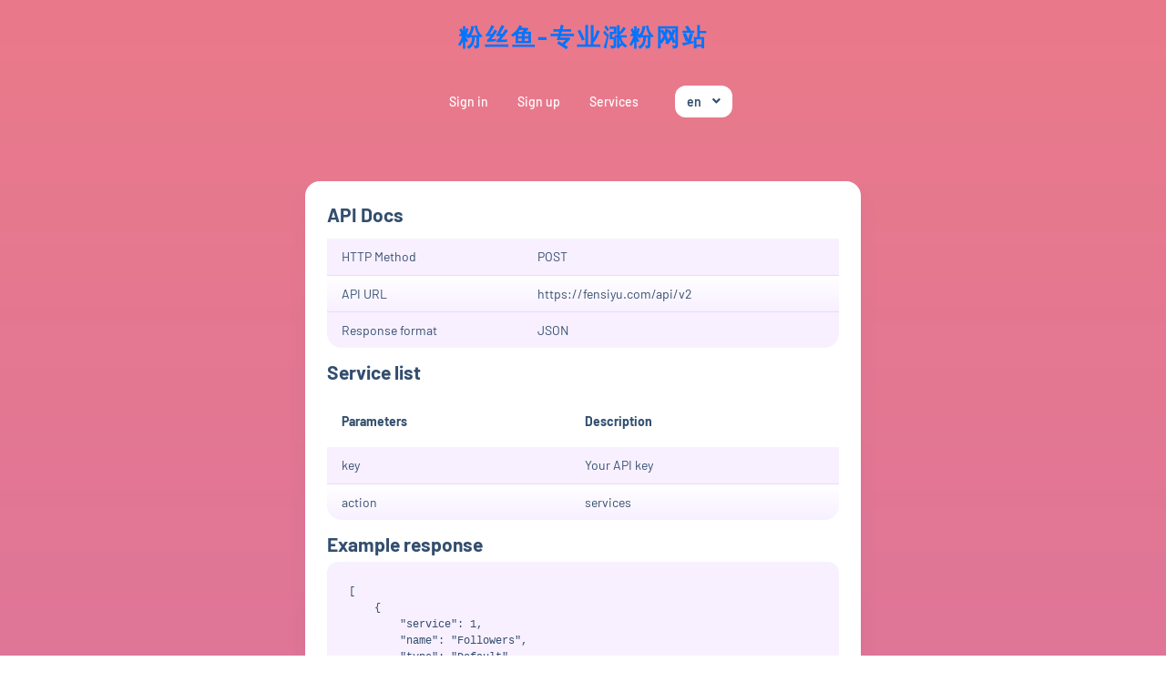

--- FILE ---
content_type: text/html; charset=UTF-8
request_url: https://fensiyu.com/en/api
body_size: 4017
content:
<!DOCTYPE html>
<html id="theme_23" lang="en">
<head>
  <meta charset="utf-8">
  <meta http-equiv="X-UA-Compatible" content="IE=edge">
  <meta name="viewport" content="width=device-width, initial-scale=1">
  <title>API</title>
  <meta name="keywords" content="">
  <meta name="description" content="">
  <meta name="google-site-verification" content="" />
  <meta name="format-detection" content="telephone=no">

  
  <!-- HTML5 shim and Respond.js for IE8 support of HTML5 elements and media queries -->
  <!--[if lt IE 9]>
  <script src="https://oss.maxcdn.com/html5shiv/3.7.3/html5shiv.min.js"></script>
  <script src="https://oss.maxcdn.com/respond/1.4.2/respond.min.js"></script>
  <![endif]-->
  

<meta name="cryptomus" content="b4932d63" />

<meta name="heleket" content="8022ecdf" /><link href="https://storage.perfectcdn.com/global/wa5todgs8gxcau01.js" rel="preload" as="script">
<link href="https://storage.perfectcdn.com/global/zakrr3k6kp64akm0.js" rel="preload" as="script">
<link href="https://storage.perfectcdn.com/global/3fwe4fc1ikws4r2f.js" rel="preload" as="script">
<link href="https://storage.perfectcdn.com/global/jl1a4jy3npeog3dl.js" rel="preload" as="script">

      <link rel="stylesheet" type="text/css" href="https://storage.perfectcdn.com/global/cdpnqxsldm7pguco.css">
      <link rel="stylesheet" type="text/css" href="https://storage.perfectcdn.com/5j80ng/ofxgmcxgasx204fe.css">
    <script>
    window.modules = {};
  </script>
</head>
<body class="body  body-public">
<div class="wrapper  wrapper-navbar ">
   <div id="block_48">
    <div class="block-wrapper">
        <div class="component_navbar ">
          <div class="component-navbar__wrapper" >
             <div class="component-navbar component-navbar__navbar-public component-navbar__navbar-public-padding editor__component-wrapper ">
                <div>
                   <nav class="navbar navbar-expand-lg navbar-light navbar-rows">
                     <div class="navbar-public__header">
                       <div class="sidebar-block__top-brand">
                                                    <a href="/en" class="component-navbar-brand component-navbar-public-brand">
                                                            <h3><span style="letter-spacing: 3px"><strong style="font-weight: bold">粉丝鱼-专业涨粉网站</strong></span></h3>
                                                        </a>
                                                                         </div>
                       <button class="navbar-toggler" type="button" data-toggle="collapse" data-target="#navbar-collapse-48" aria-controls="navbar-collapse-48" aria-expanded="false" aria-label="Toggle navigation">
                        <span class="navbar-burger">
                            <span class="navbar-burger-line"></span>
                        </span>
                       </button>
                     </div>
                     <div class="collapse navbar-collapse" id="navbar-collapse-48">
                         <div class="d-flex flex-wrap component-navbar-collapse">
                            <ul class="navbar-nav">
                                                                  <li class="nav-item component-navbar-nav-item component-navbar-public-nav-item nav-item-height">
                                       <a class="component-navbar-nav-link component-navbar-nav-link__navbar-public " href="/en" > Sign in</a>
                                   </li>
                                                                  <li class="nav-item component-navbar-nav-item component-navbar-public-nav-item nav-item-height">
                                       <a class="component-navbar-nav-link component-navbar-nav-link__navbar-public " href="/en/signup" > Sign up</a>
                                   </li>
                                                                  <li class="nav-item component-navbar-nav-item component-navbar-public-nav-item nav-item-height">
                                       <a class="component-navbar-nav-link component-navbar-nav-link__navbar-public " href="/en/services" > Services</a>
                                   </li>
                                                           </ul>
                                                        <div class="navbar-languages component_navbar_dropdown">
                               <div class="navbar-dropdown ">
                                                                                                                                                                             <div class="navbar-dropdown__name navbar-dropdown__toggle" data-toggle="dropdown" data-hover="dropdown" aria-expanded="false">en</div>
                                                                                                     <ul class="navbar-dropdown__container dropdown-menu">
                                                                                                               <li class="navbar-dropdown__item">
                                         <a href="/api" class="navbar-dropdown__link">Chinese</a>
                                       </li>
                                                                                                                                                                                 </ul>
                               </div>
                             </div>
                                                    </div>
                      </div>
                   </nav>
                </div>
             </div>
          </div>
       </div>
    </div>
</div>
   <div class="wrapper-content">
    <div class="wrapper-content__header">
          </div>
    <div class="wrapper-content__body">
      <!-- Main variables *content* -->
      <div id="block_api" class="pt-5 pb-5">
  <div class="block-api">
    <div class="bg"></div>
    <div class="divider-top"></div>
    <div class="divider-bottom"></div>
    <div class="container-fluid">
      <div class="row justify-content-center">
        <div class="col-lg-6">
          <div class="card">
            <div class="table-bg">
              <div class="center-big-content-block">
                <h4 class="mb-3">API Docs</h4>
                  <div class="table-responsive mb-3">
                    <table class="table ">
                      <tbody>
                      <tr>
                        <td class="width-40">HTTP Method</td>
                        <td>POST</td>
                      </tr>
                      <tr>
                        <td>API URL</td>
                        <td>https://fensiyu.com/api/v2</td>
                      </tr>
                                            <tr>
                        <td>Response format</td>
                        <td>JSON</td>
                      </tr>
                      </tbody>
                    </table>
                  </div>
                                      <h4 class="mb-3">Service list</h4>
                                          <table class="table  mb-3">
                        <thead>
                        <tr>
                          <th class="width-40">Parameters</th>
                          <th>Description</th>
                        </tr>
                        </thead>
                        <tbody>
                                                  <tr>
                            <td>key</td>
                            <td>Your API key</td>
                          </tr>
                                                  <tr>
                            <td>action</td>
                            <td>services</td>
                          </tr>
                                                </tbody>
                      </table>
                                        <div>
                      <h4>Example response</h4>
                    </div>
                    <pre>
[
    {
        "service": 1,
        "name": "Followers",
        "type": "Default",
        "category": "First Category",
        "rate": "0.90",
        "min": "50",
        "max": "10000",
        "refill": true,
        "cancel": true
    },
    {
        "service": 2,
        "name": "Comments",
        "type": "Custom Comments",
        "category": "Second Category",
        "rate": "8",
        "min": "10",
        "max": "1500",
        "refill": false,
        "cancel": true
    }
]
</pre>
                                      <h4 class="mb-3">Add order</h4>
                                                                  <form class="">
                          <div class="form-group">
                            <select class="form-control input-sm" id="service_type">
                                                              <option value="0">Default</option>
                                                              <option value="10">Package</option>
                                                              <option value="2">Custom Comments</option>
                                                              <option value="14">Custom Comments Package</option>
                                                              <option value="100">Subscriptions</option>
                                                          </select>
                          </div>
                        </form>
                                                                    <div id="type_0" style="display:none;">
                          <table class="table ">
                            <thead>
                            <tr>
                              <th class="width-40">Parameters</th>
                              <th>Description</th>
                            </tr>
                            </thead>
                            <tbody>
                                                          <tr>
                                <td>key</td>
                                <td>Your API key</td>
                              </tr>
                                                          <tr>
                                <td>action</td>
                                <td>add</td>
                              </tr>
                                                          <tr>
                                <td>service</td>
                                <td>Service ID</td>
                              </tr>
                                                          <tr>
                                <td>link</td>
                                <td>Link to page</td>
                              </tr>
                                                          <tr>
                                <td>quantity</td>
                                <td>Needed quantity</td>
                              </tr>
                                                          <tr>
                                <td>runs (optional)</td>
                                <td>Runs to deliver</td>
                              </tr>
                                                          <tr>
                                <td>interval (optional)</td>
                                <td>Interval in minutes</td>
                              </tr>
                                                        </tbody>
                          </table>
                        </div>
                                              <div id="type_10" style="display:none;">
                          <table class="table ">
                            <thead>
                            <tr>
                              <th class="width-40">Parameters</th>
                              <th>Description</th>
                            </tr>
                            </thead>
                            <tbody>
                                                          <tr>
                                <td>key</td>
                                <td>Your API key</td>
                              </tr>
                                                          <tr>
                                <td>action</td>
                                <td>add</td>
                              </tr>
                                                          <tr>
                                <td>service</td>
                                <td>Service ID</td>
                              </tr>
                                                          <tr>
                                <td>link</td>
                                <td>Link to page</td>
                              </tr>
                                                        </tbody>
                          </table>
                        </div>
                                              <div id="type_2" style="display:none;">
                          <table class="table ">
                            <thead>
                            <tr>
                              <th class="width-40">Parameters</th>
                              <th>Description</th>
                            </tr>
                            </thead>
                            <tbody>
                                                          <tr>
                                <td>key</td>
                                <td>Your API key</td>
                              </tr>
                                                          <tr>
                                <td>action</td>
                                <td>add</td>
                              </tr>
                                                          <tr>
                                <td>service</td>
                                <td>Service ID</td>
                              </tr>
                                                          <tr>
                                <td>link</td>
                                <td>Link to page</td>
                              </tr>
                                                          <tr>
                                <td>comments</td>
                                <td>Comments list separated by \r\n or \n</td>
                              </tr>
                                                        </tbody>
                          </table>
                        </div>
                                              <div id="type_100" style="display:none;">
                          <table class="table ">
                            <thead>
                            <tr>
                              <th class="width-40">Parameters</th>
                              <th>Description</th>
                            </tr>
                            </thead>
                            <tbody>
                                                          <tr>
                                <td>key</td>
                                <td>Your API key</td>
                              </tr>
                                                          <tr>
                                <td>action</td>
                                <td>add</td>
                              </tr>
                                                          <tr>
                                <td>service</td>
                                <td>Service ID</td>
                              </tr>
                                                          <tr>
                                <td>username</td>
                                <td>Username</td>
                              </tr>
                                                          <tr>
                                <td>min</td>
                                <td>Quantity min</td>
                              </tr>
                                                          <tr>
                                <td>max</td>
                                <td>Quantity max</td>
                              </tr>
                                                          <tr>
                                <td>posts (optional)</td>
                                <td>Use this parameter if you want to limit the number of new (future) posts that will be parsed and for which orders will be created. If posts parameter is not set, the subscription will be created for an unlimited number of posts.</td>
                              </tr>
                                                          <tr>
                                <td>old_posts (optional)</td>
                                <td>Number of existing posts that will be parsed and for which orders will be created, can be used if this option is available for the service.</td>
                              </tr>
                                                          <tr>
                                <td>delay</td>
                                <td>Delay in minutes. Possible values: 0, 5, 10, 15, 20, 30, 40, 50, 60, 90, 120, 150, 180, 210, 240, 270, 300, 360, 420, 480, 540, 600</td>
                              </tr>
                                                          <tr>
                                <td>expiry (optional)</td>
                                <td>Expiry date. Format d/m/Y</td>
                              </tr>
                                                        </tbody>
                          </table>
                        </div>
                                              <div id="type_14" style="display:none;">
                          <table class="table ">
                            <thead>
                            <tr>
                              <th class="width-40">Parameters</th>
                              <th>Description</th>
                            </tr>
                            </thead>
                            <tbody>
                                                          <tr>
                                <td>key</td>
                                <td>Your API key</td>
                              </tr>
                                                          <tr>
                                <td>action</td>
                                <td>add</td>
                              </tr>
                                                          <tr>
                                <td>service</td>
                                <td>Service ID</td>
                              </tr>
                                                          <tr>
                                <td>link</td>
                                <td>Link to page</td>
                              </tr>
                                                          <tr>
                                <td>comments</td>
                                <td>Comments list separated by \r\n or \n</td>
                              </tr>
                                                        </tbody>
                          </table>
                        </div>
                                                              <div>
                      <h4>Example response</h4>
                    </div>
                    <pre>
{
    "order": 23501
}
</pre>
                                      <h4 class="mb-3">Order status</h4>
                                          <table class="table  mb-3">
                        <thead>
                        <tr>
                          <th class="width-40">Parameters</th>
                          <th>Description</th>
                        </tr>
                        </thead>
                        <tbody>
                                                  <tr>
                            <td>key</td>
                            <td>Your API key</td>
                          </tr>
                                                  <tr>
                            <td>action</td>
                            <td>status</td>
                          </tr>
                                                  <tr>
                            <td>order</td>
                            <td>Order ID</td>
                          </tr>
                                                </tbody>
                      </table>
                                        <div>
                      <h4>Example response</h4>
                    </div>
                    <pre>
{
    "charge": "0.27819",
    "start_count": "3572",
    "status": "Partial",
    "remains": "157",
    "currency": "USD"
}
</pre>
                                      <h4 class="mb-3">Multiple orders status</h4>
                                          <table class="table  mb-3">
                        <thead>
                        <tr>
                          <th class="width-40">Parameters</th>
                          <th>Description</th>
                        </tr>
                        </thead>
                        <tbody>
                                                  <tr>
                            <td>key</td>
                            <td>Your API key</td>
                          </tr>
                                                  <tr>
                            <td>action</td>
                            <td>status</td>
                          </tr>
                                                  <tr>
                            <td>orders</td>
                            <td>Order IDs (separated by a comma, up to 100 IDs)</td>
                          </tr>
                                                </tbody>
                      </table>
                                        <div>
                      <h4>Example response</h4>
                    </div>
                    <pre>
{
    "1": {
        "charge": "0.27819",
        "start_count": "3572",
        "status": "Partial",
        "remains": "157",
        "currency": "USD"
    },
    "10": {
        "error": "Incorrect order ID"
    },
    "100": {
        "charge": "1.44219",
        "start_count": "234",
        "status": "In progress",
        "remains": "10",
        "currency": "USD"
    }
}
</pre>
                                      <h4 class="mb-3">Create refill</h4>
                                          <table class="table  mb-3">
                        <thead>
                        <tr>
                          <th class="width-40">Parameters</th>
                          <th>Description</th>
                        </tr>
                        </thead>
                        <tbody>
                                                  <tr>
                            <td>key</td>
                            <td>Your API key</td>
                          </tr>
                                                  <tr>
                            <td>action</td>
                            <td>refill</td>
                          </tr>
                                                  <tr>
                            <td>order</td>
                            <td>Order ID</td>
                          </tr>
                                                </tbody>
                      </table>
                                        <div>
                      <h4>Example response</h4>
                    </div>
                    <pre>
{
    "refill": "1"
}
</pre>
                                      <h4 class="mb-3">Create multiple refill</h4>
                                          <table class="table  mb-3">
                        <thead>
                        <tr>
                          <th class="width-40">Parameters</th>
                          <th>Description</th>
                        </tr>
                        </thead>
                        <tbody>
                                                  <tr>
                            <td>key</td>
                            <td>Your API key</td>
                          </tr>
                                                  <tr>
                            <td>action</td>
                            <td>refill</td>
                          </tr>
                                                  <tr>
                            <td>orders</td>
                            <td>Order IDs (separated by a comma, up to 100 IDs)</td>
                          </tr>
                                                </tbody>
                      </table>
                                        <div>
                      <h4>Example response</h4>
                    </div>
                    <pre>
[
    {
        "order": 1,
        "refill": 1
    },
    {
        "order": 2,
        "refill": 2
    },
    {
        "order": 3,
        "refill": {
            "error": "Incorrect order ID"
        }
    }
]
</pre>
                                      <h4 class="mb-3">Get refill status</h4>
                                          <table class="table  mb-3">
                        <thead>
                        <tr>
                          <th class="width-40">Parameters</th>
                          <th>Description</th>
                        </tr>
                        </thead>
                        <tbody>
                                                  <tr>
                            <td>key</td>
                            <td>Your API key</td>
                          </tr>
                                                  <tr>
                            <td>action</td>
                            <td>refill_status</td>
                          </tr>
                                                  <tr>
                            <td>refill</td>
                            <td>Refill ID</td>
                          </tr>
                                                </tbody>
                      </table>
                                        <div>
                      <h4>Example response</h4>
                    </div>
                    <pre>
{
    "status": "Completed"
}
</pre>
                                      <h4 class="mb-3">Get multiple refill status</h4>
                                          <table class="table  mb-3">
                        <thead>
                        <tr>
                          <th class="width-40">Parameters</th>
                          <th>Description</th>
                        </tr>
                        </thead>
                        <tbody>
                                                  <tr>
                            <td>key</td>
                            <td>Your API key</td>
                          </tr>
                                                  <tr>
                            <td>action</td>
                            <td>refill_status</td>
                          </tr>
                                                  <tr>
                            <td>refills</td>
                            <td>Refill IDs (separated by a comma, up to 100 IDs)</td>
                          </tr>
                                                </tbody>
                      </table>
                                        <div>
                      <h4>Example response</h4>
                    </div>
                    <pre>
[
    {
        "refill": 1,
        "status": "Completed"
    },
    {
        "refill": 2,
        "status": "Rejected"
    },
    {
        "refill": 3,
        "status": {
            "error": "Refill not found"
        }
    }
]
</pre>
                                      <h4 class="mb-3">Create cancel</h4>
                                          <table class="table  mb-3">
                        <thead>
                        <tr>
                          <th class="width-40">Parameters</th>
                          <th>Description</th>
                        </tr>
                        </thead>
                        <tbody>
                                                  <tr>
                            <td>key</td>
                            <td>Your API key</td>
                          </tr>
                                                  <tr>
                            <td>action</td>
                            <td>cancel</td>
                          </tr>
                                                  <tr>
                            <td>orders</td>
                            <td>Order IDs (separated by a comma, up to 100 IDs)</td>
                          </tr>
                                                </tbody>
                      </table>
                                        <div>
                      <h4>Example response</h4>
                    </div>
                    <pre>
[
    {
        "order": 9,
        "cancel": {
            "error": "Incorrect order ID"
        }
    },
    {
        "order": 2,
        "cancel": 1
    }
]
</pre>
                                      <h4 class="mb-3">User balance</h4>
                                          <table class="table  mb-3">
                        <thead>
                        <tr>
                          <th class="width-40">Parameters</th>
                          <th>Description</th>
                        </tr>
                        </thead>
                        <tbody>
                                                  <tr>
                            <td>key</td>
                            <td>Your API key</td>
                          </tr>
                                                  <tr>
                            <td>action</td>
                            <td>balance</td>
                          </tr>
                                                </tbody>
                      </table>
                                        <div>
                      <h4>Example response</h4>
                    </div>
                    <pre>
{
    "balance": "100.84292",
    "currency": "USD"
}
</pre>
                                    <a href="/example.txt" class="btn btn-big-secondary" target="_blank">Example of PHP code</a>
              </div>
            </div>
          </div>
        </div>
      </div>
    </div>
  </div>
</div>

    </div>
    <div class="wrapper-content__footer">
       <div id="block_65" data-block-id="65"><div class="footer ">
    <div class="component_footer_single_line">
        <div class="component-footer">
            <div class="component-footer__public">
                <div class="container-fluid">
                    <div class="row">
                        <div class="col-md-12">
                            <div class="component-footer__public-copyright">
                                                                    <p class="text-center"><span style="text-align: CENTER"><strong style="font-weight: bold">© 版权所有 2022。fensiyu.com（海外社交媒体营销服务商）保留所有权利</strong></span></p>
                                                            </div>
                        </div>
                    </div>
                </div>
            </div>
        </div>
    </div>
</div></div>     </div>
  </div>
</div>
<!-- Notifications wrapper -->
<div id="notify-wrapper" class="alert alert-success mb-3 hidden" style="display: none;"></div>



  <script type="text/javascript" src="https://storage.perfectcdn.com/global/wa5todgs8gxcau01.js">
      </script>
  <script type="text/javascript" src="https://storage.perfectcdn.com/global/zakrr3k6kp64akm0.js">
      </script>
  <script type="text/javascript" src="https://storage.perfectcdn.com/global/3fwe4fc1ikws4r2f.js">
      </script>
  <script type="text/javascript" src="https://storage.perfectcdn.com/global/jl1a4jy3npeog3dl.js">
      </script>
  <script type="text/javascript" >
     window.modules.layouts = {"theme_id":23,"auth":0,"live":true,"csrftoken":"n4lh49n_tIuPpAad0AjZdJvNQEsmfUQVunUVAQBD3U3e3wWbto6H3Nn8V_e4P5wb_Y42H2UWAS3XR31LZTvqPg=="};   </script>
  <script type="text/javascript" >
     window.modules.api = [];   </script>
  <script type="text/javascript" >
     window.modules.user_app_show_config = [];   </script>
  <script type="text/javascript" >
      </script>
</body>
</html>

--- FILE ---
content_type: text/css
request_url: https://storage.perfectcdn.com/5j80ng/ofxgmcxgasx204fe.css
body_size: 17984
content:
:root { --color-id-141: rgba(97, 118, 142, 0.8); --color-id-142: linear-gradient(0deg , rgba(147, 86, 253, 1) 0% , rgba(234, 122, 138, 0) 100% ); --color-id-143: linear-gradient(0deg , rgba(147, 86, 253, 1) 0% , rgba(234, 122, 138, 1) 100% ); --color-id-144: rgba(0, 116, 255, 1); --color-id-145: rgba(38, 162, 94, 0.2); --color-id-146: rgba(0, 116, 255, 0.2); --color-id-147: rgba(0, 116, 255, 1); --color-id-148: linear-gradient(0deg , rgba(234, 122, 138, 1) 0% , rgba(147, 86, 253, 0) 100% ); --color-id-149: rgba(255, 193, 7, 1); --color-id-150: rgba(255, 255, 255, 1); --color-id-151: rgba(38, 163, 94, 1); --color-id-152: rgba(51, 78, 110, 1); --color-id-153: rgba(248, 240, 255, 1); --color-id-154: rgba(178, 130, 255, 1); --color-id-155: rgba(51, 78, 110, 0.05); --color-id-156: rgba(255, 78, 78, 1); --color-id-157: linear-gradient(90deg , rgba(255, 255, 255, 1) 0% , rgba(248, 240, 255, 1) 100% ); --color-id-158: linear-gradient(0deg , rgba(248, 240, 255, 1) 0% , rgba(255, 255, 255, 1) 100% ); --color-id-159: rgba(255, 78, 78, 0.2); --color-id-160: rgba(178, 130, 255, 0.25); --color-id-161: rgba(233, 220, 245, 1); --color-id-162: rgba(97, 118, 142, 1); --color-id-163: rgba(255, 255, 255, 1); --color-id-164: rgba(178, 130, 255, 0.8); --color-id-165: rgba(255, 255, 255, 0.2); --color-id-166: rgba(51, 78, 110, 1); --color-id-167: rgba(0, 116, 255, 1); --color-id-168: rgba(255, 255, 255, 1); --color-id-169: rgba(20, 221, 215, 1); --color-id-170: rgba(26, 135, 255, 1); --color-id-171: rgba(255, 193, 87, 1); --color-id-172: rgba(255, 69, 135, 1); --color-id-173: rgba(20, 221, 215, 0.32); --color-id-174: rgba(26, 135, 255, 0.32); --color-id-175: rgba(255, 193, 87, 0.32); --color-id-176: rgba(255, 69, 135, 0.32); --color-id-177: rgba(0, 0, 0, 1); --color-id-178: rgba(145, 89, 255, 1); --text-dark: var(--color-id-152);--text-white: var(--color-id-163);--link: var(--color-id-147); } .body-public { background: var(--color-id-143); color: var(--text-white) }.body-internal { background: var(--color-id-143); color: var(--text-white); }.text-white { color: var(--color-id-163); }.text-dark { color: var(--color-id-152); }.body a, .body a:focus { color: var(--color-id-147); } 
        @font-face {
          font-family: "Barlow";
          font-style: normal;
          font-weight: 100;
          font-display: swap;
          src: url(https://fonts.gstatic.com/s/barlow/v4/7cHrv4kjgoGqM7E3b8s8yn4hnCci.ttf) format('woff');
        }
        @font-face {
          font-family: "Barlow";
          font-style: italic;
          font-weight: 100;
          font-display: swap;
          src: url(https://fonts.gstatic.com/s/barlow/v4/7cHtv4kjgoGqM7E_CfNYwHoDmTcibrA.ttf) format('woff');
        }
        @font-face {
          font-family: "Barlow";
          font-style: normal;
          font-weight: 200;
          font-display: swap;
          src: url(https://fonts.gstatic.com/s/barlow/v4/7cHqv4kjgoGqM7E3w-oc4FAtlT47dw.ttf) format('woff');
        }
        @font-face {
          font-family: "Barlow";
          font-style: italic;
          font-weight: 200;
          font-display: swap;
          src: url(https://fonts.gstatic.com/s/barlow/v4/7cHsv4kjgoGqM7E_CfP04Voptzsrd6m9.ttf) format('woff');
        }
        @font-face {
          font-family: "Barlow";
          font-style: normal;
          font-weight: 300;
          font-display: swap;
          src: url(https://fonts.gstatic.com/s/barlow/v4/7cHqv4kjgoGqM7E3p-kc4FAtlT47dw.ttf) format('woff');
        }
        @font-face {
          font-family: "Barlow";
          font-style: italic;
          font-weight: 300;
          font-display: swap;
          src: url(https://fonts.gstatic.com/s/barlow/v4/7cHsv4kjgoGqM7E_CfOQ4loptzsrd6m9.ttf) format('woff');
        }
        @font-face {
          font-family: "Barlow";
          font-style: normal;
          font-weight: 400;
          font-display: swap;
          src: url(https://fonts.gstatic.com/s/barlow/v4/7cHpv4kjgoGqM7EPC8E46HsxnA.ttf) format('woff');
        }
        @font-face {
          font-family: "Barlow";
          font-style: italic;
          font-weight: 400;
          font-display: swap;
          src: url(https://fonts.gstatic.com/s/barlow/v4/7cHrv4kjgoGqM7E_Ccs8yn4hnCci.ttf) format('woff');
        }
        @font-face {
          font-family: "Barlow";
          font-style: normal;
          font-weight: 500;
          font-display: swap;
          src: url(https://fonts.gstatic.com/s/barlow/v4/7cHqv4kjgoGqM7E3_-gc4FAtlT47dw.ttf) format('woff');
        }
        @font-face {
          font-family: "Barlow";
          font-style: italic;
          font-weight: 500;
          font-display: swap;
          src: url(https://fonts.gstatic.com/s/barlow/v4/7cHsv4kjgoGqM7E_CfPI41optzsrd6m9.ttf) format('woff');
        }
        @font-face {
          font-family: "Barlow";
          font-style: normal;
          font-weight: 600;
          font-display: swap;
          src: url(https://fonts.gstatic.com/s/barlow/v4/7cHqv4kjgoGqM7E30-8c4FAtlT47dw.ttf) format('woff');
        }
        @font-face {
          font-family: "Barlow";
          font-style: italic;
          font-weight: 600;
          font-display: swap;
          src: url(https://fonts.gstatic.com/s/barlow/v4/7cHsv4kjgoGqM7E_CfPk5Foptzsrd6m9.ttf) format('woff');
        }
        @font-face {
          font-family: "Barlow";
          font-style: normal;
          font-weight: 700;
          font-display: swap;
          src: url(https://fonts.gstatic.com/s/barlow/v4/7cHqv4kjgoGqM7E3t-4c4FAtlT47dw.ttf) format('woff');
        }
        @font-face {
          font-family: "Barlow";
          font-style: italic;
          font-weight: 700;
          font-display: swap;
          src: url(https://fonts.gstatic.com/s/barlow/v4/7cHsv4kjgoGqM7E_CfOA5Voptzsrd6m9.ttf) format('woff');
        }
        @font-face {
          font-family: "Barlow";
          font-style: normal;
          font-weight: 800;
          font-display: swap;
          src: url(https://fonts.gstatic.com/s/barlow/v4/7cHqv4kjgoGqM7E3q-0c4FAtlT47dw.ttf) format('woff');
        }
        @font-face {
          font-family: "Barlow";
          font-style: italic;
          font-weight: 800;
          font-display: swap;
          src: url(https://fonts.gstatic.com/s/barlow/v4/7cHsv4kjgoGqM7E_CfOc5loptzsrd6m9.ttf) format('woff');
        }
        @font-face {
          font-family: "Barlow";
          font-style: normal;
          font-weight: 900;
          font-display: swap;
          src: url(https://fonts.gstatic.com/s/barlow/v4/7cHqv4kjgoGqM7E3j-wc4FAtlT47dw.ttf) format('woff');
        }
        @font-face {
          font-family: "Barlow";
          font-style: italic;
          font-weight: 900;
          font-display: swap;
          src: url(https://fonts.gstatic.com/s/barlow/v4/7cHsv4kjgoGqM7E_CfO451optzsrd6m9.ttf) format('woff');
        } html, body, .body { font-family: "Barlow", sans-serif; font-size: 14px; font-style: normal; font-weight: 400; }h1 { font-family: "Barlow", sans-serif; font-size: 3rem; font-style: normal; font-weight: 700; }h2 { font-family: "Barlow", sans-serif; font-size: 2.25rem; font-style: normal; font-weight: 700; }h3 { font-family: "Barlow", sans-serif; font-size: 1.875rem; font-style: normal; font-weight: 700; }h4 { font-family: "Barlow", sans-serif; font-size: 1.5rem; font-style: normal; font-weight: 700; }h5 { font-family: "Barlow", sans-serif; font-size: 1.25rem; font-style: normal; font-weight: 700; }h6 { font-family: "Barlow", sans-serif; font-size: 1rem; font-style: normal; font-weight: 700; } :root { --button_secondary_text_color: var(--color-id-163);--button_secondary_background_color: var(--color-id-162);--button_secondary_border_color: transparent;--button_secondary_hover_text_color: var(--color-id-163);--button_secondary_hover_background_color: var(--color-id-141);--button_secondary_hover_border_color: transparent;--button_secondary_box_shadow: none;--button_primary_text_color: var(--color-id-163);--button_primary_background_color: var(--color-id-154);--button_primary_border_color: transparent;--button_primary_hover_text_color: var(--color-id-163);--button_primary_hover_background_color: var(--color-id-164);--button_primary_hover_border_color: transparent;--button_primary_box_shadow: 0px 8px 24px 0px var(--color-id-160);--button_action_text_color: var(--color-id-163);--button_action_background_color: var(--color-id-154);--button_action_border_color: transparent;--button_action_hover_text_color: var(--color-id-163);--button_action_hover_background_color: var(--color-id-164);--button_action_hover_border_color: transparent;--button_action_box_shadow: 0px 8px 24px 0px var(--color-id-160); } .btn {  } .btn-big-secondary { font-weight: 700; font-style: normal; font-size: null; padding-left: 12px; padding-right: 12px; padding-top: 12px; padding-bottom: 12px; color: var(--button_secondary_text_color) !important; background: var(--button_secondary_background_color); border-color: var(--button_secondary_border_color); box-shadow: var(--button_secondary_box_shadow); border-style: none; border-top-left-radius: 12px; border-top-right-radius: 12px; border-bottom-left-radius: 12px; border-bottom-right-radius: 12px; border-left-width: 0px; border-right-width: 0px; border-top-width: 0px; border-bottom-width: 0px;  } .btn-big-secondary:hover { color: var(--button_secondary_hover_text_color) !important; background: var(--button_secondary_hover_background_color); border-color: var(--button_secondary_hover_border_color); text-decoration: none;  } .btn-big-secondary:focus { color: var(--button_secondary_text_color) !important; background: var(--button_secondary_background_color); border-color: var(--button_secondary_border_color); text-decoration: none;  } .btn-actions { font-weight: 700; font-style: normal; font-size: null; padding-left: 16px; padding-right: 16px; padding-top: 4px; padding-bottom: 4px; color: var(--button_action_text_color) !important; background: var(--button_action_background_color); border-color: var(--button_action_border_color); box-shadow: var(--button_action_box_shadow); border-style: none; border-top-left-radius: 6px; border-top-right-radius: 6px; border-bottom-left-radius: 6px; border-bottom-right-radius: 6px; border-left-width: 0px; border-right-width: 0px; border-top-width: 0px; border-bottom-width: 0px;  } .btn-actions:hover { color: var(--button_action_hover_text_color) !important; background: var(--button_action_hover_background_color); border-color: var(--button_action_hover_border_color); text-decoration: none;  } .btn-actions:focus { color: var(--button_action_text_color) !important; background: var(--button_action_background_color); border-color: var(--button_action_border_color); text-decoration: none;  } .btn-big-primary { font-weight: 700; font-style: normal; font-size: null; padding-left: 12px; padding-right: 12px; padding-top: 12px; padding-bottom: 12px; color: var(--button_primary_text_color) !important; background: var(--button_primary_background_color); border-color: var(--button_primary_border_color); box-shadow: var(--button_primary_box_shadow); border-style: none; border-top-left-radius: 12px; border-top-right-radius: 12px; border-bottom-left-radius: 12px; border-bottom-right-radius: 12px; border-left-width: 0px; border-right-width: 0px; border-top-width: 0px; border-bottom-width: 0px;  } .btn-big-primary:hover { color: var(--button_primary_hover_text_color) !important; background: var(--button_primary_hover_background_color); border-color: var(--button_primary_hover_border_color); text-decoration: none;  } .btn-big-primary:focus { color: var(--button_primary_text_color) !important; background: var(--button_primary_background_color); border-color: var(--button_primary_border_color); text-decoration: none;  } .btn-big-primary.dropdown-toggle + .dropdown-menu .dropdown-item.active { color: var(--button_primary_text_color)!important; background-color: var(--button_primary_background_color)!important;  } .show > .btn-big-primary.dropdown-toggle { color: var(--button_primary_hover_text_color)!important; background-color: var(--button_primary_hover_background_color)!important; border-color: var(--button_primary_hover_border_color)!important;  }:root { --navbar_private_items_text_color: var(--color-id-163);--navbar_private_background_color: transparent;--navbar_private_items_hover_text_color: var(--color-id-153);--navbar_private_items_hover_background_color: transparent;--navbar_private_items_active_text_color: var(--color-id-163);--navbar_private_items_active_background_color: transparent;--navbar_private_box_shadow: none;--navbar_private_balance_text_color: inherit;--navbar_private_balance_background_color: transparent;--navbar_private_balance_box_shadow: none;--navbar_public_box_shadow: none;--navbar_public_items_text_color: var(--color-id-163);--navbar_public_items_border_color: transparent;--navbar_public_background_color: transparent;--navbar_public_items_active_border_color: transparent;--navbar_public_items_hover_text_color: var(--color-id-153);--navbar_public_items_hover_background_color: transparent;--navbar_public_items_active_text_color: var(--color-id-163);--navbar_public_items_active_background_color: var(--color-id-165); } .wrapper-navbar { --public-navbar-height: 64px;  } .wrapper-sidebar-navbar .wrapper-content { padding-top: 80px;  } .wrapper-navbar .component_navbar_sub { height: 64px;  } + .component_navbar_sub { height: 64px;  }  + .wrapper-content { padding-top: 80px;  } .component-sidebar__menu-logo { height: 80px;  } .sidebar-block__left-menu { padding-bottom: 80px!important;  } .navbar-nav-currencies { color: var(--navbar_private_items_text_color); font-size: null; padding-left: 16px!important; padding-right: 16px!important;  } .component-navbar-public__wrapper { height: 64px;  } .component-navbar-private__wrapper { height: 80px;  } .component-navbar-public-brand a { text-decoration: none; color: inherit;  } .component-navbar-public-brand { text-decoration: none; color: inherit;  } .component-navbar-public-brand:hover { text-decoration: none;  } .component-navbar-private__wrapper .sidebar-block__top-brand { display: none;  } .component-navbar-logo { display: flex;  } .component-navbar-logo a { display: flex; width: inherit;  } .component-navbar-nav-item { position: relative;  } .component-navbar-public-nav-item {  } .component-navbar-private-nav-item { height: 80px;  } .component-navbar-nav-link { display: flex; align-items: center; justify-content: center; text-decoration: none; height: 100%; font-size: null; font-weight: 500;  } .component-navbar-nav-link .badge { margin-left: 6px; margin-right: 6px;  } .component-navbar-nav-link .component-navbar-nav-link-icon { display: flex; min-width: 26px; padding: 0px 3px;  } .component-navbar-nav-link__navbar-private { color: var(--navbar_private_items_text_color)!important; background: var(--navbar_private_background_color); padding-left: 16px; padding-right: 16px; padding-top: 8px; padding-bottom: 8px;  } .component-navbar-nav-link__navbar-private:hover { color: var(--navbar_private_items_hover_text_color)!important; background: var(--navbar_private_items_hover_background_color); text-decoration: none;  } .component-navbar-nav-link-active__navbar-private { color: var(--navbar_private_items_active_text_color)!important; background: var(--navbar_private_items_active_background_color);  } .component-navbar-nav-link-active__navbar-private:hover { color: var(--navbar_private_items_active_text_color)!important; background: var(--navbar_private_items_active_background_color);  } .component-navbar-nav-link-active__navbar-private:focus { color: var(--navbar_private_items_active_text_color)!important; background: var(--navbar_private_items_active_background_color);  } .component-navbar-nav-link__navbar-public { color: var(--navbar_public_items_text_color)!important; background: var(--navbar_public_items_background_color); padding-left: 16px; padding-right: 16px; padding-top: 8px; padding-bottom: 8px; border-style: none; border-top-left-radius: 12px; border-top-right-radius: 12px; border-bottom-left-radius: 12px; border-bottom-right-radius: 12px; border-left-width: 0px; border-right-width: 0px; border-top-width: 0px; border-bottom-width: 0px;  } .component-navbar-nav-link__navbar-public:hover { color: var(--navbar_public_items_hover_text_color) !important; background: var(--navbar_public_items_hover_background_color); text-decoration: none;  } .component-navbar-nav-link__navbar-public:focus { color: var(--navbar_public_items_hover_text_color)!important; background: var(--navbar_public_items_hover_background_color); text-decoration: none;  } .component-navbar-nav-link-active__navbar-public { color: var(--navbar_public_items_active_text_color)!important; background: var(--navbar_public_items_active_background_color);  } .component-navbar-nav-link-active__navbar-public:hover { color: var(--navbar_public_items_active_text_color)!important; background: var(--navbar_public_items_active_background_color);  } .component-navbar-nav-link-active__navbar-public:focus { color: var(--navbar_public_items_active_text_color)!important; background: var(--navbar_public_items_active_background_color);  } .component-navbar-public { height: 64px; box-shadow: var(--navbar_public_box_shadow);  } .component-navbar-private { height: 80px; box-shadow: var(--navbar_private_box_shadow);  } .component-navbar__navbar-private { background: var(--navbar_private_background_color); box-shadow: var(--navbar_private_box_shadow);  } .component-navbar__navbar-public { width: 100%; background: var(--navbar_public_background_color); box-shadow: var(--navbar_public_box_shadow);  } .component-navbar-balance-wrap__navbar-private { padding-top: 22px; padding-bottom: 22px;  } .component-navbar-balance-item__navbar-private { display: flex; align-items: center; justify-content: center; height: 100%; text-decoration: none; font-weight: 500; font-style: normal; color: var(--navbar_private_balance_text_color) !important; background: var(--navbar_private_balance_background_color); padding-left: 16px; padding-right: 16px; border-top-left-radius: 12px; border-top-right-radius: 12px; border-bottom-left-radius: 12px; border-bottom-right-radius: 12px; box-shadow: var(--navbar_private_balance_box_shadow);  } .component-navbar-balance-item__navbar-private:hover { color: var(--navbar_private_balance_text_color) !important; text-decoration: none;  } .component-navbar-private-brand { color: var(--navbar_private_items_text_color); font-size: 0px;  } .component-navbar__navbar-private .navbar { height: 80px;  } .component-navbar__navbar-public .navbar { height: 64px;  } .component-navbar__navbar-public-padding .navbar { padding-top: 24px; padding-bottom: 24px;  } .navbar-burger { position: relative;  } .navbar-light .navbar-toggler { border: none; outline: none; position: relative;  } .navbar-burger-line { display: block; height: 2px; width: 24px; position: relative;  } .navbar-burger-line:before { content: ' '; display: block; position: absolute; left: 0; top: -7px; height: 2px; width: 24px;  } .navbar-burger-line:after { content: ' '; display: block; position: absolute; left: 0; top: 7px; height: 2px; width: 24px;  } .component-navbar__navbar-public .navbar-burger-line:before { background: var(--navbar_public_items_text_color);  } .component-navbar__navbar-private .navbar-burger-line:before { background: var(--navbar_private_items_text_color);  } .component-navbar__navbar-private .navbar-burger-line:after { background: var(--navbar_private_items_text_color);  } .component-navbar__navbar-public .navbar-burger-line:after { background: var(--navbar_public_items_text_color);  } .component-navbar__navbar-public .navbar-burger-line { background: var(--navbar_public_items_text_color);  } .component-navbar__navbar-private .navbar-burger-line { background: var(--navbar_private_items_text_color);  } .navbar-nav { padding-right: 0px; margin-top: 0px;  } .component-navbar-collapse-divider { height: 1px; width: 100%; display: none; opacity: 0.2;  } .component-navbar__navbar-private .component-navbar-collapse-divider { background: var(--navbar_private_items_text_color);  } .component-navbar__navbar-public .component-navbar-collapse-divider { background: var(--navbar_public_items_text_color);  } .navbar-dropdown { position: relative; display: inline-block; margin-top: 4px; padding-bottom: 4px;  } .navbar-dropdown__container { position: absolute; padding: 0px; margin: 0px; top: 100%; background: undefined; min-width: 100%; border-top-left-radius: undefined; border-top-right-radius: undefined; border-bottom-left-radius: undefined; border-bottom-right-radius: undefined; border-color: undefined; box-shadow: undefined; border-style: undefined; border-left-width: undefined; border-right-width: undefined; border-top-width: undefined; border-bottom-width: undefined;  } .navbar-dropdown__item { list-style: none;  } .navbar-dropdown__link { display: block; width: 100%; text-decoration: none; color: undefined; background: undefined; padding-top: undefined; padding-bottom: undefined; padding-left: undefined; padding-right: undefined;  } .navbar-dropdown__link:hover { color: undefined; background: undefined; text-decoration: none;  } .component-navbar-public-brand h1, .component-navbar-public-brand h2, .component-navbar-public-brand h3, .component-navbar-public-brand h4, .component-navbar-public-brand h5, .component-navbar-public-brand h6 { margin-bottom: 0px;  } .component-navbar-public-brand>*:first-child { width: 100%;  } .component-sidebar__menu-brand h1, .component-sidebar__menu-brand h2, .component-sidebar__menu-brand h3, .component-sidebar__menu-brand h4, .component-sidebar__menu-brand h5, .component-sidebar__menu-brand h6 { margin-bottom: 0px;  } .component-sidebar__menu-brand>*:first-child { width: 100%;  } @media (max-width: 991px) {  .component-navbar-private__wrapper-sticky { height: 80px!important;  } .component-navbar-logo { width: inherit;  } .sidebar-block__top-logo { max-height: 80px;  } .component-navbar__navbar-public .navbar { display: flex; flex-wrap: wrap; height: auto; min-height: 64px; padding: 0px 1rem;  } .component-navbar__navbar-private .navbar { height: auto; min-height: 80px; flex-wrap: wrap; padding: 0px 1rem;  } .component-navbar__navbar-private .navbar .navbar-private__header { min-height: 80px;  } .component-navbar__navbar-public .navbar .navbar-public__header { display: flex; justify-content: space-between; align-items: center; width: 100%; min-height: 64px;  } .component-navbar-private__wrapper { height: auto;  }  + .wrapper-content { padding-top: 0px;  } .component-navbar__navbar-public .navbar-collapse { position: relative; top: 0px; left: 0px; width: 100%; background: none;  } .component-navbar__navbar-private .navbar-collapse { position: relative; top: 0px; left: 0px; width: 100%; background: none;  } .component-navbar__navbar-private .component-navbar-collapse { flex-wrap: wrap;  } .component-navbar__navbar-private .component-navbar-private-nav-item { height: auto;  } .component-navbar-collapse { padding-top: 8px; padding-bottom: 8px;  } .component-navbar-collapse-divider { display: none;  } .component-navbar-nav-link { width: 100%; justify-content: flex-start;  } .navbar-nav { width: 100%;  } .component-navbar-private__wrapper .sidebar-block__top-brand { display: block;  } .component-navbar-private-brand { font-size: unset;  } .navbar { flex-flow: row;  } .navbar-nav-currencies { padding-left: 0px !important; padding-right: 0px !important;  } }:root { --sidebar_box_shadow: 0px 8px 24px 0px var(--color-id-155);--sidebar_border_color: transparent;--sidebar_items_text_color: var(--color-id-163);--sidebar_items_border_color: transparent;--sidebar_background_color: var(--color-id-165);--sidebar_brand_text_color: inherit;--sidebar_brand_background_color: transparent;--sidebar_items_hover_text_color: var(--color-id-153);--sidebar_items_hover_background_color: transparent;--sidebar_items_hover_border_color: transparent;--sidebar_items_active_text_color: var(--color-id-152);--sidebar_items_active_background_color: var(--color-id-150);--sidebar_items_active_border_color: transparent; } .component-sidebar_wrapper { flex-basis: 290px; width: 290px;  } .component-sidebar { background: var(--sidebar_background_color); width: 290px; box-shadow: var(--sidebar_box_shadow); border-color: var(--sidebar_border_color); border-left-width: 0px; border-right-width: 0px; border-top-width: 0px; border-bottom-width: 0px; border-style: none;  } .component-navbar__navbar-private { --navbar-margin: 290px; width: calc(100% - var(--navbar-margin) - var(--editor-sidebar));  } .component-sidebar__menu { max-height: calc(100vh); overflow-y: auto;  } .component-sidebar__menu .sidebar-block__left-menu { padding-top: 24px; padding-left: 0px; padding-right: 0px;  } .component-sidebar__menu-logo { display: flex; justify-content: flex-start; color: var(--sidebar_brand_text_color);  } .component-sidebar__menu-logo a { text-decoration: none; color: var(--sidebar_brand_text_color);  } .component-sidebar__menu-logo a:hover { text-decoration: none;  } .component-sidebar__menu .component-navbar-logo { width: 100%; height: 100%; background-repeat: no-repeat; background-size: contain; background-position: center center; margin-left: 12px; margin-right: 12px;  } .component-sidebar__menu-brand { display: flex; align-items: center; width: 100%; padding-left: 12px; padding-right: 12px; color: var(--sidebar_brand_text_color); user-select: text; white-space: pre-wrap; overflow-wrap: break-word;  } .component-sidebar__menu-brand a { text-decoration: none;  } .component-sidebar__menu-item { list-style: none;  } .component-sidebar__menu-item-link { display: flex; align-items: center; word-break: break-all; font-size: null; font-weight: 500; font-style: normal; color: var(--sidebar_items_text_color)!important; background: transparent; padding-left: 12px; padding-right: 12px; padding-top: 8px; padding-bottom: 8px; margin-left: 20px; margin-right: 20px; margin-top: 8px; margin-bottom: 8px; border-top-left-radius: 12px; border-top-right-radius: 12px; border-bottom-left-radius: 12px; border-bottom-right-radius: 12px; border-color: var(--sidebar_items_border_color); border-left-width: 0px; border-right-width: 0px; border-top-width: 0px; border-bottom-width: 0px; border-style: none; text-decoration: none;  } .component-sidebar__menu-item-link .badge { margin-left: auto;  } .sidebar-rtl .component-sidebar__menu-item-link .badge { margin-left: 0px!important; margin-right: auto;  } .component-sidebar__menu-item-link:hover { color: var(--sidebar_items_hover_text_color)!important; background: var(--sidebar_items_hover_background_color); border-color: var(--sidebar_items_hover_border_color); text-decoration: none;  } .component-sidebar__menu-item-active .component-sidebar__menu-item-link { color: var(--sidebar_items_active_text_color)!important; background: var(--sidebar_items_active_background_color); border-color: var(--sidebar_items_active_border_color); font-weight: bold;  } .component_private_navbar .component-sidebar__menu-logo { background: var(--sidebar_brand_background_color);  } @media (max-width: 991px) {  .component-navbar__navbar-private { width: 100%;  } .sidebar-block__top-logo { --sidebar-width: 290px; max-width: calc(var(--sidebar-width) - 40px);  } .component-sidebar_wrapper { display: none;  } }:root { --form_group_input_background_color: var(--color-id-153);--form_group_input_text_color: var(--color-id-152);--form_group_input_border_color: transparent;--form_group_input_box_shadow: none;--form_group_input_focus_background_color: var(--color-id-161);--form_group_input_focus_text_color: var(--color-id-152);--form_group_input_focus_border_color: transparent;--form_group_input_label_text_color: var(--color-id-152);--form_group_input_small_text_color: var(--color-id-152);--form_group_dropdown_box_shadow: 0px 8px 24px 0px var(--color-id-155);--form_group_dropdown_border_color: transparent;--form_group_dropdown_items_background_color: var(--color-id-150);--form_group_dropdown_items_text_color: var(--color-id-152);--form_group_dropdown_items_active_text_color: var(--color-id-154);--form_group_dropdown_items_active_background_color: transparent;--form_group_dropdown_items_hover_background_color: var(--color-id-154);--form_group_dropdown_items_hover_text_color: var(--color-id-163);--form_group_icon_color: var(--color-id-162);--form_group_search_placeholder: var(--color-id-162); } textarea { resize: none;  } .form-control { background-color: var(--form_group_input_background_color)!important; border-color: var(--form_group_input_border_color); color: var(--form_group_input_text_color); font-size: null; font-weight: inherit; height: 40px; border-top-left-radius: 8px; border-top-right-radius: 8px; border-bottom-left-radius: 8px; border-bottom-right-radius: 8px; border-left-width: 0px; border-right-width: 0px; border-top-width: 0px; border-bottom-width: 0px; border-style: none; padding-left: 12px; padding-right: 12px; box-shadow: var(--form_group_input_box_shadow); outline: none;  } .form-group input:read-only { opacity: 0.5;  } .form-group input:read-only:focus { background-color: var(--form_group_input_background_color)!important; border-color: var(--form_group_input_border_color); color: var(--form_group_input_text_color);  } .form-group input:-moz-read-only { opacity: 0.5;  } .form-group input:disabled { opacity: 0.5;  } .form-control:focus { background-color: var(--form_group_input_focus_background_color) !important; border-color: var(--form_group_input_focus_border_color); color: var(--form_group_input_focus_text_color); box-shadow: none; outline: none;  } textarea.form-control { height: 160px;  } .form-group label { font-weight: 700; font-style: normal; color: var(--form_group_input_label_text_color); font-size: null; margin-bottom: 8px;  } .form-group small { display: block; color: var(--form_group_input_small_text_color); font-size: 0.9rem; margin-top: 8px;  } select.form-control:not([multiple]) { -webkit-appearance: none; -moz-appearance: none; background-position: right 12px top 50%, 0 0; background-repeat: no-repeat; background-image: url([data-uri]);  } .input-group .form-control { border-top-right-radius: 0px; border-bottom-right-radius: 0px;  } .input-group-prepend .btn { z-index: inherit;  } .input-group-append .btn { z-index: inherit; border-bottom-left-radius: 0px!important; border-top-left-radius: 0px!important; border-top-right-radius: 8px; border-bottom-right-radius: 8px; display: flex; align-items: center; justify-content: center;  } .input-group-btn .btn { z-index: inherit; border-bottom-left-radius: 0px; border-top-left-radius: 0px; display: flex; align-items: center; justify-content: center; height: 100%;  } .form-group-rtl select.form-control:not([multiple]) { background-position: left 18px top 50%, 0 0;  } .form-group-rtl .form-group { text-align: right;  } .form-group-rtl .form-group label { text-align: right;  } .form-group-rtl .form-group small { text-align: right;  } .form-group-rtl .input-group .form-control { border-top-left-radius: 0px!important; border-bottom-left-radius: 0px!important; border-top-right-radius: 8px!important; border-bottom-right-radius: 8px!important;  } .form-group-rtl .input-group-append .btn { border-bottom-right-radius: 0px!important; border-top-right-radius: 0px!important; border-bottom-left-radius: 8px!important; border-top-left-radius: 8px!important;  } .form-group-rtl .input-group-btn .btn { border-bottom-right-radius: 0px!important; border-top-right-radius: 0px!important; border-bottom-left-radius: 8px!important; border-top-left-radius: 8px!important;  } .form-group-rtl .dropdown-menu { right: 0px!important; transform: none!important; top: 100%!important; text-align: start!important;  } .form-group-rtl .dropdown-toggle { text-align: right!important;  } .form-group-rtl .dropdown-toggle::after { margin-right: 0.255em; margin-left: 0px!important;  } .form-group-rtl .select2-container { left: auto !important;  } .form-group-rtl .bootstrap-datetimepicker-widget.dropdown-menu { inset: inherit !important;  } .form-group-rtl .bootstrap-datetimepicker-widget .list-unstyled { padding-right: 0px;  } .select2-container .select2-selection--single { height: 40px;  } .form-group .select2-container .dropdown-menu { padding: 0px; margin: 0px;  } .form-group .select2-container--open .dropdown-menu { background-color: var(--form_group_dropdown_items_background_color); color: var(--form_group_dropdown_items_text_color); border-top-left-radius: 8px; border-top-right-radius: 8px; border-bottom-left-radius: 8px; border-bottom-right-radius: 8px;  } .form-group .select2-container--open .select2-dropdown { margin-top: 8px; border-left-width: 0px; border-right-width: 0px; border-top-width: 0px; border-bottom-width: 0px; border-color: var(--form_group_dropdown_border_color); border-style: solid; box-shadow: var(--form_group_dropdown_box_shadow); overflow: hidden;  } .form-group .select2-search__field { padding-left: 2.3rem;  } .form-group .select2-results__option a { font-weight: inherit; padding-left: 12px; padding-right: 12px; color: var(--form_group_dropdown_items_text_color); background-color: var(--form_group_dropdown_items_background_color); text-decoration: none;  } .form-group .select2-results__option { font-weight: inherit; font-size: null;  } .form-group .select2-results__option.active a { color: var(--form_group_dropdown_items_active_text_color); background-color: var(--form_group_dropdown_items_background_color); text-decoration: none;  } .form-group .select2-results__option a:hover { color: var(--form_group_dropdown_items_hover_text_color); background-color: var(--form_group_dropdown_items_hover_background_color); text-decoration: none;  } .form-group .select2-results__option.active a:hover { color: var(--form_group_dropdown_items_hover_text_color); background-color: var(--form_group_dropdown_items_hover_background_color); text-decoration: none;  } .form-group .select2-dropdown, .select2-results__options { padding-top: 0px; border-top-left-radius: 8px; border-top-right-radius: 8px; border-bottom-left-radius: 8px; border-bottom-right-radius: 8px; max-height: 408px!important;  } .form-group .select2-results__options { border-top-left-radius: 8px; border-top-right-radius: 8px;  } .form-group .select2-container--open .select2-selection--single { background-color: var(--form_group_input_focus_background_color); border-bottom-left-radius: 8px; border-bottom-right-radius: 8px;  } .form-group .select2-selection--single { display: flex; align-items: center;  } .form-group .select2-search__field-icon { padding-left: 0.6em; color: var(--form_group_input_text_color); display: flex; align-items: center;  } .form-group .select2-selection__id { vertical-align: middle;  } .form-group .select2-search--dropdown { padding-left: 8px; padding-right: 8px; padding-bottom: 8px; padding-top: 6px;  } .form-group .select2-selection__arrow b { border-top-color: var(--form_group_input_text_color);  } .form-group .select2-container--open .select2-selection__arrow b { border-bottom-color: var(--form_group_input_text_color);  } .select2-container--default .select2-results__option[aria-selected=true] { background-color: inherit;  } .form-group .files-wrapper .files-label { color: var(--form_group_input_label_text_color);  } .form-group .search-dropdown .input-wrapper { position: relative; --form-group-search-paddings: 12px; --form-group-border-width-right: 0px; --form-group-border-width-left: 0px;  } .form-group .search-dropdown .input-wrapper .form-control { padding-left: calc(var(--form-group-search-paddings) + 28px); padding-right: calc(var(--form-group-search-paddings) + 14px);  } .form-group .search-dropdown .input-wrapper .input-wrapper__prepend, .form-group .search-dropdown .input-wrapper .input-wrapper__append { position: absolute; background: none; border: none; top: 50%; transform: translateY(-50%); padding: 0px 2px; color: var(--form_group_icon_color);  } .form-group .search-dropdown .input-wrapper .input-wrapper__prepend:hover, .form-group .search-dropdown .input-wrapper .input-wrapper__append:hover { opacity: 0.5;  } .form-group .search-dropdown .input-wrapper .input-wrapper__prepend { left: var(--form-group-search-paddings);  } .form-group .search-dropdown .input-wrapper .input-wrapper__append { font-size: 12px; right: 16px;  } .form-group .search-dropdown .input-wrapper .form-control::placeholder { color: var(--form_group_search_placeholder);  } .form-group .search-dropdown .input-wrapper .form-control::-webkit-input-placeholder { color: var(--form_group_search_placeholder);  } .form-group .search-dropdown .input-wrapper .form-control::-moz-placeholder { color: var(--form_group_search_placeholder);  } .form-group .search-dropdown .input-wrapper .form-control::-ms-input-placeholder { color: var(--form_group_search_placeholder);  } .form-group-rtl .search-dropdown .input-wrapper .form-control { padding-right: calc(var(--form-group-search-paddings) + 28px); padding-left: calc(var(--form-group-search-paddings) + 14px);  } .form-group-rtl .search-dropdown .input-wrapper .input-wrapper__prepend { left: auto; right: var(--form-group-search-paddings);  } .form-group-rtl .search-dropdown .input-wrapper .input-wrapper__append { right: auto; left: 16px;  }:root { --services_description_background_color: var(--color-id-153);--services_description_border_color: transparent;--services_description_text_color: var(--color-id-152);--services_description_box_shadow: none; } .panel-description { padding-top: 8px; padding-left: 12px; padding-right: 12px; padding-bottom: 8px; color: var(--services_description_text_color); font-size: null; border-color: var(--services_description_border_color); background: var(--services_description_background_color); border-top-left-radius: 8px; border-top-right-radius: 8px; border-bottom-left-radius: 8px; border-bottom-right-radius: 8px; border-left-width: 0px; border-right-width: 0px; border-top-width: 0px; border-bottom-width: 0px; border-style: none; box-shadow: var(--services_description_box_shadow);  }:root { --checkbox_radio_text_color: var(--color-id-150);--checkbox_radio_checked_background_color: var(--color-id-154);--checkbox_radio_unchecked_background_color: var(--color-id-153); } .form-group__checkbox { display: block; position: relative; -webkit-user-select: none; -moz-user-select: none; -ms-user-select: -ms-user-select; user-select: none;  } .form-group__checkbox label { margin-bottom: 0px; font-weight: 400; font-style: normal;  } .form-group__checkbox-label { width: 16px; height: 16px; margin-right: 8px; position: relative; vertical-align: middle;  } .form-group__label-title { position: relative; vertical-align: middle;  } .form-group__checkbox input { position: absolute; opacity: 0; cursor: pointer; height: 0; width: 0;  } .checkmark { position: absolute; top: 0; left: 0; cursor: pointer; font-size: 16px; width: 16px; height: 16px; background: var(--checkbox_radio_unchecked_background_color); border-top-left-radius: 3px; border-top-right-radius: 3px; border-bottom-left-radius: 3px; border-bottom-right-radius: 3px;  } .form-group__checkbox:hover input ~ .checkmark { background: var(--checkbox_radio_unchecked_background_color);  } .form-group__checkbox input:checked ~ .checkmark { background: var(--checkbox_radio_checked_background_color);  } .form-group__checkbox:after { content: ' '; position: absolute; display: none;  } .form-group__checkbox input:checked ~ .checkmark:after { content: "\f00c"; display: flex; align-items: center; justify-content: center; font-family: 'Font Awesome 5 Pro'; font-weight: 900; width: 16px; height: 16px; font-size: 0.7em;  } .form-group__checkbox .checkmark:after { color: var(--checkbox_radio_text_color);  } .radiomark { position: absolute; top: 0; left: 0; cursor: pointer; width: 16px; height: 16px; background: var(--checkbox_radio_unchecked_background_color); border-top-left-radius: 45px; border-top-right-radius: 45px; border-bottom-left-radius: 45px; border-bottom-right-radius: 45px;  } .form-group__checkbox:hover input ~ .radiomark { background: var(--checkbox_radio_unchecked_background_color);  } .form-group__checkbox input:checked ~ .radiomark { background: var(--checkbox_radio_checked_background_color);  } .form-group__checkbox input:checked ~ .radiomark:after { content: " "; display: flex; align-items: center; justify-content: center; width: 16px; height: 16px; transform: scale(0.5); border-color: var(--checkbox_radio_checked_background_color); border-style: solid; background: var(--checkbox_radio_text_color);  } .form-group__checkbox .radiomark:after { border-top-left-radius: 45px; border-top-right-radius: 45px; border-bottom-left-radius: 45px; border-bottom-right-radius: 45px; color: var(--checkbox_radio_text_color);  } .form-group__checkbox-rtl .form-group__checkbox-label { margin-right: 0px; margin-left: 8px;  } @media (max-width: 768px) {  .form-group__label-title { display: inline; vertical-align: inherit;  } }:root { --alert_success_text_color: var(--color-id-151);--alert_success_background_color: var(--color-id-145);--alert_success_border_color: transparent;--alert_danger_text_color: var(--color-id-156);--alert_danger_background_color: var(--color-id-159);--alert_danger_border_color: transparent;--alert_info_text_color: var(--color-id-144);--alert_info_background_color: var(--color-id-146);--alert_info_border_color: transparent; } .alert { margin-bottom: 0px; text-align: left; font-weight: 500; font-style: normal; font-size: null; padding-top: 16px; padding-left: 16px; padding-right: 16px; padding-bottom: 16px; border-top-left-radius: 8px; border-top-right-radius: 8px; border-bottom-left-radius: 8px; border-bottom-right-radius: 8px; border-left-width: 0px; border-right-width: 0px; border-top-width: 0px; border-bottom-width: 0px; border-style: none;  } .alert-info { color: var(--alert_info_text_color); background: var(--alert_info_background_color); border-color: var(--alert_info_border_color);  } .alert-success { color: var(--alert_success_text_color); background: var(--alert_success_background_color); border-color: var(--alert_success_border_color);  } .alert-success h4 { color: var(--alert_success_text_color);  } .alert-danger { color: var(--alert_danger_text_color)!important; background: var(--alert_danger_background_color); border-color: var(--alert_danger_border_color);  } .alert .close { height: 100%; padding: 0px 12px; font-size: 16px; outline: none;  } .alert-danger .close:hover { color: var(--alert_danger_text_color);  } .alert-success .close:hover { color: var(--alert_success_text_color);  } .alert-info .close:hover { color: var(--alert_info_text_color);  } .alert-rtl .alert { text-align: right;  }:root { --card_background_color: var(--color-id-150);--card_text_color: var(--text-dark);--card_border_color: transparent;--card_box_shadow: 0px 16px 24px 0px var(--color-id-155); } .card { padding-top: 24px; padding-left: 24px; padding-right: 24px; padding-bottom: 24px; border-color: var(--card_border_color); background: var(--card_background_color); color: var(--card_text_color); border-top-left-radius: 16px; border-top-right-radius: 16px; border-bottom-left-radius: 16px; border-bottom-right-radius: 16px; border-left-width: 0px; border-right-width: 0px; border-top-width: 0px; border-bottom-width: 0px; border-style: none; box-shadow: var(--card_box_shadow);  }:root { --badge_primary_text_color: var(--color-id-163);--badge_primary_background_color: var(--color-id-144);--badge_primary_box_shadow: none;--badge_secondary_text_color: var(--color-id-163);--badge_secondary_background_color: var(--color-id-162);--badge_secondary_box_shadow: none;--badge_danger_text_color: var(--color-id-163);--badge_danger_background_color: var(--color-id-156);--badge_danger_box_shadow: transparent;--badge_warning_text_color: var(--color-id-163);--badge_warning_background_color: var(--color-id-149);--badge_warning_box_shadow: none; } .badge { font-weight: 700; font-style: normal; font-size: null; padding-left: 6px; padding-right: 6px; padding-top: 4px; padding-bottom: 4px;  } .badge-primary { color: var(--badge_primary_text_color); background: var(--badge_primary_background_color); box-shadow: var(--badge_primary_box_shadow); border-top-left-radius: 6px!important; border-top-right-radius: 6px!important; border-bottom-left-radius: 6px!important; border-bottom-right-radius: 6px!important;  } .badge-secondary { color: var(--badge_secondary_text_color); background: var(--badge_secondary_background_color); box-shadow: var(--badge_secondary_box_shadow); border-top-left-radius: 6px!important; border-top-right-radius: 6px!important; border-bottom-left-radius: 6px!important; border-bottom-right-radius: 6px!important;  } .badge-danger { color: var(--badge_danger_text_color); background: var(--badge_danger_background_color); box-shadow: var(--badge_danger_box_shadow); border-top-left-radius: 6px; border-top-right-radius: 6px; border-bottom-left-radius: 6px; border-bottom-right-radius: 6px;  } .badge-warning { color: var(--badge_warning_text_color); background: var(--badge_warning_background_color); box-shadow: var(--badge_warning_box_shadow); border-top-left-radius: 6px; border-top-right-radius: 6px; border-bottom-left-radius: 6px; border-bottom-right-radius: 6px;  }:root { --tabs_text_color: var(--color-id-163);--tabs_background_color: var(--color-id-165);--tabs_border_color: transparent;--tabs_hover_text_color: var(--color-id-152);--tabs_hover_background_color: var(--color-id-150);--tabs_hover_border_color: transparent;--tabs_active_text_color: var(--color-id-152);--tabs_active_background_color: var(--color-id-150);--tabs_active_border_color: transparent; } .tab { padding: 0px;  } .tab .nav-item { margin-right: 8px;  } .tab .nav-item .nav-link { font-size: null; font-weight: 500; font-style: normal; padding-top: 8px; padding-bottom: 8px; padding-left: 12px; padding-right: 12px; color: var(--tabs_text_color); background: var(--tabs_background_color); border-color: var(--tabs_border_color); border-top-left-radius: 12px; border-top-right-radius: 12px; border-bottom-left-radius: 12px; border-bottom-right-radius: 12px; border-style: solid; border-left-width: 0px; border-right-width: 0px; border-top-width: 0px; border-bottom-width: 0px;  } .tab .nav-item .active { font-size: null; letter-spacing: null; color: var(--tabs_active_text_color); background: var(--tabs_active_background_color); border-color: var(--tabs_active_border_color);  } .tab .nav-item .nav-link:not(.active):hover { color: var(--tabs_hover_text_color); background: var(--tabs_hover_background_color); border-color: var(--tabs_hover_border_color); text-decoration: none;  } @media (max-width: 768px) {  .tab .nav-item { width: 100%; margin-right: 0px; margin-bottom: 8px;  } .tab-rtl .tab .nav-item { text-align: right;  } }:root { --table_box_shadow: 0px 16px 24px 0px var(--color-id-155);--table_thead_text_color: var(--color-id-152);--table_thead_background_color: var(--color-id-150);--table_tbody_text_color: var(--color-id-152);--table_tbody_background_odd_color: var(--color-id-153);--table_tbody_background_even_color: var(--color-id-158);--table_tbody_background_color: var(--color-id-150);--table_tbody_border_color: var(--color-id-161); } .table-wr { box-shadow: var(--table_box_shadow); border-top-left-radius: 16px; border-top-right-radius: 16px; border-bottom-left-radius: 16px; border-bottom-right-radius: 16px;  } .table { margin-bottom: 0px; border-top-left-radius: 16px; border-top-right-radius: 16px; border-bottom-left-radius: 16px; border-bottom-right-radius: 16px; background: var(--table_tbody_background_color);  } .table .nowrap { white-space: nowrap;  } .table thead {  } .table thead tr th .form-control { font-weight: 400;  } .table thead tr th { font-size: null; border-bottom: none; padding-top: 8px; padding-bottom: 8px; padding-left: 7px; padding-right: 7px; border-top: none; border-left: none; border-right: none; vertical-align: middle; height: 56px; color: var(--table_thead_text_color); background: var(--table_thead_background_color);  } .table__header-none { background: var(--table_tbody_background_color)!important;  } .table tbody tr td { font-size: null!important; padding-top: 8px; padding-bottom: 8px; padding-left: 7px; padding-right: 7px; vertical-align: middle; height: 40px; color: var(--table_tbody_text_color); background: var(--table_tbody_background_color); border-color: var(--table_tbody_border_color); border-bottom-width: 1px; border-bottom-style: solid; border-bottom-color: var(--table_tbody_border_color); -webkit-touch-callout: none; -webkit-tap-highlight-color: transparent;  } .table tbody tr td:first-child { padding-left: 16px;  } .table tbody tr td:last-child { padding-right: 16px;  } .table thead tr th:first-child { padding-left: 16px; border-top-left-radius: 16px;  } .table thead tr th:last-child { padding-right: 16px; border-top-right-radius: 16px;  } .table tbody tr:last-child td { border-bottom: none;  } .table tbody tr:first-child td { border-top: 0px;  } .table tbody tr:last-child td:first-child { border-bottom-left-radius: 16px;  } .table tbody tr:last-child td:last-child { border-bottom-right-radius: 16px;  } .table tbody tr:nth-child(even) td { background: var(--table_tbody_background_even_color);  } .table tbody tr:nth-child(odd) td { background: var(--table_tbody_background_odd_color);  } .table-rtl .table thead tr th:first-child { padding-left: 7px; padding-right: 16px; border-top-left-radius: 0px!important; border-top-right-radius: 16px;  } .table-rtl .table thead tr th:last-child { padding-right: 7px; padding-left: 16px; border-top-right-radius: 0px!important; border-top-left-radius: 16px;  } .table-rtl .table tbody tr td:first-child { padding-left: 7px !important; padding-right: 16px!important;  } .table-rtl .table tbody tr td:last-child { padding-left: 16px!important; padding-right: 7px !important;  } .table-rtl .table tbody tr td { text-align: right;  } .table-rtl .table thead tr th { text-align: right;  } .table-rtl .table tbody tr:last-child td:last-child { border-bottom-right-radius: 0px; border-bottom-left-radius: 16px;  } .table-rtl .table tbody tr:last-child td:first-child { border-bottom-left-radius: 0px; border-bottom-right-radius: 16px;  } .table-responsive .table-service { min-width: 120px; max-width: 650px; word-break: break-all;  } .table-responsive .table-link { min-width: 120px; max-width: 650px; word-break: break-all;  } @media (max-width: 991px) {  .table-responsive thead tr th { white-space: nowrap;  } .table-responsive .table-link { white-space: nowrap; text-overflow: ellipsis; overflow: hidden;  } .table-responsive-classic { border: 0; box-shadow: none;  } .table-responsive-classic thead { border: none; height:: 1px; width: 1px; margin: -1px; overflow: hidden; padding: 0px; position: absolute; display: none;  } .table-responsive-classic tbody tr { display: block;  } .table-responsive-classic tbody tr:last-child { margin-bottom: 0px;  } .table-responsive-classic tbody td { display: block; text-align: right;  } .table-responsive-classic tbody tr td { min-height: 40px; height: auto; border-bottom-width: 0px!important; word-break: break-all;  } .table-rtl .table-responsive-classic tbody tr td { text-align: right; display: flex;  } .table-responsive-classic tbody tr:first-child td { border-top-width: 1px; border-top-style: solid; border-top-color: var(--table_tbody_border_color);  } .table-responsive-classic td::before { content: attr(data-label); float: left; font-weight: 700; padding-right: 8px;  } .table-rtl .table-responsive-classic td::before { float: right; padding-left: 8px; white-space: nowrap;  } .table-responsive-classic td:last-child { border-bottom: 0px;  } .table-responsive-classic tbody tr td:first-child { padding-left: 7px;  } .table-rtl .table-responsive-classic tbody tr td:first-child { padding-right: 7px;  } .table-responsive-classic tbody tr td:last-child { padding-right: 7px;  } .table-rtl .table-responsive-classic tbody tr td:last-child { padding-left: 7px;  } .table-responsive-classic tbody tr:last-child td:first-child { border-bottom-left-radius: 0px!important; border-bottom-right-radius: 0px!important;  } .table-responsive-classic tbody tr:last-child td:last-child { border-bottom-right-radius: 0px!important; border-bottom-left-radius: 0px!important;  } } @media (max-width: 768px) {  .table-responsive .table-service { min-width: 310px;  } }:root { --pagination_box_shadow: none;--pagination_text_color: var(--color-id-163);--pagination_background_color: var(--color-id-165);--pagination_border_color: transparent;--pagination_hover_text_color: var(--color-id-152);--pagination_hover_background_color: var(--color-id-150);--pagination_hover_border_color: transparent;--pagination_active_text_color: var(--color-id-152);--pagination_active_background_color: var(--color-id-150);--pagination_active_border_color: transparent; } .pagination { margin-bottom: 0px; padding: 0px;  } .pagination .pagination-link { display: flex; align-items: center; justify-content: center; margin-left: 0px; font-size: null; width: 2em; height: 2em; background: var(--pagination_background_color); margin-right: 8px; border-color: var(--pagination_border_color); border-style: none; color: var(--pagination_text_color)!important; box-shadow: var(--pagination_box_shadow); border-top-left-radius: 12px!important; border-top-right-radius: 12px!important; border-bottom-left-radius: 12px!important; border-bottom-right-radius: 12px!important; border-left-width: 0px; border-right-width: 0px; border-top-width: 0px; border-bottom-width: 0px;  } .pagination .pagination-item__active .pagination-link { font-weight: 400; font-style: normal; background: var(--pagination_active_background_color); border-color: var(--pagination_active_border_color); color: var(--pagination_active_text_color)!important; text-decoration: none;  } .pagination .pagination-item:not(.pagination-item__active):hover .pagination-link { background: var(--pagination_hover_background_color); border-color: var(--pagination_hover_border_color); color: var(--pagination_hover_text_color)!important; text-decoration: none;  } .pagination-rtl .pagination .pagination-link { margin-right: 0px; margin-left: 8px;  }:root { --ticket_dialog_admin_box_shadow: none;--ticket_dialog_admin_text_color: var(--color-id-152);--ticket_dialog_admin_username_text_color: var(--color-id-152);--ticket_dialog_admin_background_color: var(--color-id-160);--ticket_dialog_admin_border_color: transparent;--ticket_dialog_user_box_shadow: transparent;--ticket_dialog_user_text_color: var(--color-id-152);--ticket_dialog_user_username_text_color: var(--color-id-152);--ticket_dialog_user_background_color: var(--color-id-153);--ticket_dialog_user_border_color: transparent; } .ticket-dialog__row { margin-bottom: 16px; font-size: null;  } .ticket-dialog__row-message { padding-top: 12px; padding-left: 16px; padding-right: 16px; padding-bottom: 12px; border-color: #000000; background: #ffffff; border-top-left-radius: 12px; border-top-right-radius: 12px; border-bottom-left-radius: 12px; border-bottom-right-radius: 12px; border-left-width: 0px; border-right-width: 0px; border-top-width: 0px; border-bottom-width: 0px; border-style: none;  } .ticket-dialog__row-bottom { display: flex; align-items: center; font-size: 0.75em;  } .ticket-dialog__row-bottom-name { font-weight: bold;  } .ticket-dialog__row-bottom-date {  } .ticket-dialog__row-admin { padding-right: 80px;  } .ticket-dialog__row-user { padding-left: 80px;  } .ticket-dialog__row-admin .ticket-dialog__row-message { color: var(--ticket_dialog_admin_text_color); background: var(--ticket_dialog_admin_background_color); border-color: var(--ticket_dialog_admin_border_color); box-shadow: var(--ticket_dialog_admin_box_shadow);  } .ticket-dialog__row-admin .ticket-dialog__row-message blockquote { border-left: 3px solid var(--ticket_dialog_admin_text_color); padding: 2px 8px; margin-bottom: 12px; white-space: pre-wrap;  } .ticket-dialog__row-admin .ticket-dialog__row-message hr { border-top: 1px solid var(--ticket_dialog_admin_text_color);  } .ticket-dialog__row-admin .ticket-dialog__row-message p { white-space: pre-wrap;  } .ticket-dialog__row-admin .ticket-dialog__row-message li { white-space: pre-wrap;  } .ticket-dialog__row-user .ticket-dialog__row-message blockquote { border-left: 3px solid var(--ticket_dialog_user_text_color); padding: 2px 8px; margin-bottom: 12px; white-space: pre-wrap;  } .ticket-dialog__row-user .ticket-dialog__row-message hr { border-top: 1px solid var(--ticket_dialog_user_text_color);  } .ticket-dialog__row-user .ticket-dialog__row-message p { white-space: pre-wrap;  } .ticket-dialog__row-user .ticket-dialog__row-message li { white-space: pre-wrap;  } .ticket-dialog__row-admin .ticket-dialog__row-bottom { color: var(--ticket_dialog_admin_username_text_color);  } .ticket-dialog__row-admin .ticket-dialog__row-bottom .ticket-dialog__row-bottom-name { padding-right: 7px;  } .ticket-dialog__row-user .ticket-dialog__row-message { text-align: left; color: var(--ticket_dialog_user_text_color); background: var(--ticket_dialog_user_background_color); border-color: var(--ticket_dialog_user_border_color); box-shadow: var(--ticket_dialog_user_box_shadow);  } .ticket-dialog__row-user .ticket-dialog__row-bottom { justify-content: flex-end; text-align: right; color: var(--ticket_dialog_user_username_text_color);  } .ticket-dialog__row-user .ticket-dialog__row-bottom .ticket-dialog__row-bottom-name { padding-right: 7px;  } .ticket-dialog-rtl .ticket-dialog__row-admin { padding-left: 80px; padding-right: 0px;  } .ticket-dialog-rtl .ticket-dialog__row-user { padding-right: 80px; padding-left: 0px;  } .ticket-dialog-rtl .ticket-dialog__row-admin .ticket-dialog__row-message { text-align: right;  } .ticket-dialog-rtl .ticket-dialog__row-user .ticket-dialog__row-message { text-align: right;  } .ticket-dialog-rtl .ticket-dialog__row-admin .ticket-dialog__row-bottom .ticket-dialog__row-bottom-name { padding-right: 0px; padding-left: 7px;  } .ticket-dialog-rtl .ticket-dialog__row-user .ticket-dialog__row-bottom .ticket-dialog__row-bottom-name { padding-right: 0px; padding-left: 7px;  }:root { --footer_public_box_shadow: none;--footer_public_text_color: var(--color-id-152);--footer_public_background_color: var(--color-id-150); } .component-footer { position: relative; font-size: null; font-weight: 400; font-style: normal;  } .component-footer__public { color: var(--footer_public_text_color); min-height: 64px; padding-top: 20px; padding-bottom: 20px; box-shadow: var(--footer_public_box_shadow); background: var(--footer_public_background_color);  } .component-footer__public-copyright {  }:root { --modal_background_color: var(--color-id-150);--modal_text_color: var(--text-dark);--modal_close_color: var(--color-id-152); } .modal {  } .modal .modal-content { border: none; background: var(--modal_background_color); color: var(--modal_text_color);  } .modal .close { color: var(--modal_close_color);  } .modal-rtl .modal-content { text-align: right;  }:root { --code_background_color: var(--color-id-153);--code_text_color: var(--color-id-152);--code_border_color: transparent;--code_box_shadow: none; } pre { direction: ltr; unicode-bidi: bidi-override; padding-left: 24px; padding-right: 24px; padding-top: 24px; padding-bottom: 24px; font-weight: 400; background: var(--code_background_color); color: var(--code_text_color); border-color: var(--code_border_color); box-shadow: var(--code_box_shadow); border-style: none; border-top-left-radius: 12px; border-top-right-radius: 12px; border-bottom-left-radius: 12px; border-bottom-right-radius: 12px; border-left-width: 0px; border-right-width: 0px; border-top-width: 0px; border-bottom-width: 0px;  }:root { --dropdown_button_text_color: var(--color-id-152);--dropdown_button_background_color: var(--color-id-150);--dropdown_button_border_color: transparent;--dropdown_background_color: var(--color-id-150);--dropdown_items_text_color: var(--color-id-152);--dropdown_button_hover_text_color: var(--color-id-152);--dropdown_button_hover_background_color: var(--color-id-150);--dropdown_button_hover_border_color: transparent;--dropdown_items_hover_text_color: var(--color-id-154);--dropdown_items_hover_background_color: var(--color-id-150);--dropdown_box_shadow: 0px 8px 24px 0px var(--color-id-155); } .navbar-dropdown { position: relative; display: inline-block; margin-top: 4px; padding-bottom: 4px; font-size: null;  } .navbar-dropdown__editor .navbar-dropdown__container { visibility: hidden;  } .navbar-dropdown__editor:hover .navbar-dropdown__container { visibility: visible;  } .navbar-dropdown__name { white-space: nowrap; display: flex; justify-content: space-between; align-items: center; color: var(--dropdown_button_text_color); background: var(--dropdown_button_background_color); border-color: var(--dropdown_button_border_color); border-style: solid; border-left-width: 1px; border-right-width: 1px; border-top-width: 1px; border-bottom-width: 1px; padding-top: 6px; padding-bottom: 6px; padding-left: 12px; padding-right: 12px; border-top-left-radius: 12px; border-top-right-radius: 12px; border-bottom-left-radius: 12px; border-bottom-right-radius: 12px; font-size: null; font-weight: 600; font-style: normal;  } .navbar-dropdown__toggle:after { display: inline-block; content: '\f107'; font-family: 'Font Awesome 5 Pro'; margin-left: 12px;  } .navbar-dropdown.show .navbar-dropdown__name { color: var(--dropdown_button_hover_text_color); background: var(--dropdown_button_hover_background_color); border-color: var(--dropdown_button_hover_border_color); text-decoration: none;  } .navbar-dropdown__container { position: absolute; padding: 0px; margin: 0px; top: 100%; background: var(--dropdown_background_color); min-width: 100%; border-top-left-radius: 4px; border-top-right-radius: 4px; border-bottom-left-radius: 4px; border-bottom-right-radius: 4px; border-color: transparent; box-shadow: var(--dropdown_box_shadow); border-style: solid; border-left-width: 0px; border-right-width: 0px; border-top-width: 0px; border-bottom-width: 0px; overflow: hidden;  } .navbar-dropdown__item { list-style: none;  } .navbar-dropdown__link { display: block; width: 100%; text-decoration: none; font-size: 1em; color: var(--dropdown_items_text_color) !important; padding-top: 6px; padding-bottom: 6px; padding-left: 12px; padding-right: 12px;  } .navbar-dropdown__link:hover { color: var(--dropdown_items_hover_text_color) !important; background: var(--dropdown_items_hover_background_color); text-decoration: none;  } .navbar-dropdown-rtl .navbar-dropdown__toggle:after { margin-left: 0px; margin-right: 12px;  } .navbar-dropdown-rtl .navbar-dropdown__container { text-align: right;  } .dropdown-item { text-decoration: none;  } @media (max-width: 991px) {  .navbar-dropdown { width: 100%; margin-top: 0px; padding-bottom: 0px;  } .navbar-dropdown__container { position: relative; visibility: visible;  } .navbar-dropdown__name { width: 100%;  } }:root { --balance_dropdown_button_text_color: var(--color-id-152);--balance_dropdown_button_background_color: var(--color-id-150);--balance_dropdown_button_border_color: transparent;--balance_dropdown_background_color: var(--color-id-150);--balance_dropdown_items_text_color: var(--color-id-152);--balance_dropdown_button_hover_text_color: var(--color-id-152);--balance_dropdown_button_hover_background_color: var(--color-id-150);--balance_dropdown_button_hover_border_color: transparent;--balance_dropdown_items_hover_text_color: var(--color-id-154);--balance_dropdown_items_hover_background_color: var(--color-id-150);--balance_dropdown_box_shadow: 0px 8px 24px 0px var(--color-id-155); } .balance-dropdown { position: relative; display: flex;  } .balance-dropdown__editor .balance-dropdown__container { visibility: hidden;  } .balance-dropdown__editor:hover .balance-dropdown__container { visibility: visible;  } .balance-dropdown.show .balance-dropdown__toggle:after { transform: rotate(180deg); text-decoration: none;  } .balance-dropdown__name { white-space: nowrap; display: flex; justify-content: space-between; align-items: center; color: var(--balance_dropdown_button_text_color); background: var(--balance_dropdown_button_background_color); border-color: var(--balance_dropdown_button_border_color); box-shadow: none; border-style: none; border-left-width: 0px; border-right-width: 0px; border-top-width: 0px; border-bottom-width: 0px; padding-top: 8px; padding-bottom: 8px; padding-left: 12px; padding-right: 12px; border-top-left-radius: 12px; border-top-right-radius: 12px; border-bottom-left-radius: 12px; border-bottom-right-radius: 12px; font-size: null; font-weight: 600; font-style: normal;  } .balance-dropdown__toggle:after { display: inline-block; content: '\f107'; font-family: 'Font Awesome 5 Pro'; margin-left: 12px;  } .balance-dropdown.show .balance-dropdown__name { color: var(--balance_dropdown_button_hover_text_color); background: var(--balance_dropdown_button_hover_background_color); border-color: var(--balance_dropdown_button_hover_border_color); text-decoration: none;  } .balance-dropdown__container { position: absolute; padding: 0px; padding-top: 4px; margin: 0px; top: 100%; z-index: 100; max-height: 360px; overflow-y: auto; background: var(--balance_dropdown_background_color); min-width: 100%; border-top-left-radius: 4px; border-top-right-radius: 4px; border-bottom-left-radius: 4px; border-bottom-right-radius: 4px; border-color: #000000; box-shadow: var(--balance_dropdown_box_shadow); border-style: none; border-left-width: 0px; border-right-width: 0px; border-top-width: 0px; border-bottom-width: 0px;  } .balance-dropdown__item { list-style: none;  } .balance-dropdown__link { display: block; width: 100%; white-space: nowrap; font-size: null; text-decoration: none; color: var(--balance_dropdown_items_text_color) !important; padding-top: 8px; padding-bottom: 8px; padding-left: 12px; padding-right: 12px;  } .balance-dropdown__link:hover { color: var(--balance_dropdown_items_hover_text_color) !important; background: var(--balance_dropdown_items_hover_background_color); text-decoration: none;  } .balance-dropdown-rtl .balance-dropdown__toggle:after { margin-left: 0px; margin-right: 12px;  } .balance-dropdown-rtl .balance-dropdown__container { text-align: right;  } .balance-dropdown-container { display: flex; align-items: center; justify-content: center;  } @media (max-width: 991px) {  .balance-dropdown { width: 100%; padding-bottom: 0px; flex-direction: column;  } .balance-dropdown-container { width: 100%;  } .balance-dropdown__container { position: relative; visibility: visible; display: none;  } .balance-dropdown.show .balance-dropdown__container { display: block; text-decoration: none;  } .balance-dropdown__name { width: 100%;  } }:root { --platforms_icon_color: var(--color-id-152);--platforms_text_color: var(--color-id-152);--platforms_background_color: var(--color-id-150);--platforms_border_color: var(--color-id-161);--platforms_hover_icon_color: var(--color-id-152);--platforms_hover_text_color: var(--color-id-152);--platforms_hover_background_color: var(--color-id-153);--platforms_hover_border_color: var(--color-id-153);--platforms_active_text_color: var(--color-id-152);--platforms_active_icon_color: var(--color-id-154);--platforms_active_background_color: var(--color-id-153);--platforms_active_border_color: var(--color-id-153); } .platforms { --platforms-distance: 8px; display: flex; flex-wrap: wrap; box-sizing: border-box; width: 100%; margin-bottom: 16px; gap: 8px;  } .platforms-item { box-sizing: border-box; padding-bottom: 8px;  } .platforms-item__with-icon { display: flex; align-items: center; gap: 8px;  } .platforms-item__without-icon { display: flex; align-items: center; justify-content: center;  } .platforms-item__icon { display: flex; max-height: 72px; height: calc(1em + 10px); width: calc(1em + 10px); align-items: center; justify-content: center; flex-shrink: 0; color: var(--platforms_icon_color);  } .platforms-item__icon svg { display: block; width: 100%; height: auto;  } .platforms-item__title { overflow: hidden; white-space: nowrap; color: var(--platforms_text_color);  } .platforms-item-col-3 { width: calc(33.3333333333% - var(--platforms-distance) * 2 / 3);  } .platforms-item-col-3:nth-child(3n) {  } .platforms-item-col-4 { width: calc(25% - var(--platforms-distance) * 3 / 4);  } .platforms-item-col-4:nth-child(4n) {  } .platforms-item-col-5 { width: calc(20% - var(--platforms-distance) * 4 / 5);  } .platforms-item-col-5:nth-child(5n) {  } .platforms-item-col-6 { width: calc(16.6666666667% - var(--platforms-distance) * 5 / 6);  } .platforms-item-col-6:nth-child(6n) {  } .platforms-item button { width: 100%; min-height: 40px; font-weight: 400; font-style: normal; font-size: null; padding-left: 16px; padding-right: 16px; padding-top: 8px; padding-bottom: 8px; background: var(--platforms_background_color); border-color: var(--platforms_border_color); border-style: solid; border-top-left-radius: 8px; border-top-right-radius: 8px; border-bottom-left-radius: 8px; border-bottom-right-radius: 8px; border-left-width: 1px; border-right-width: 1px; border-top-width: 1px; border-bottom-width: 1px;  } .platforms-item button:hover { background: var(--platforms_hover_background_color); border-color: var(--platforms_hover_border_color);  } .platforms-item button:hover .platforms-item__title { color: var(--platforms_hover_text_color);  } .platforms-item button:hover .platforms-item__icon { color: var(--platforms_hover_icon_color);  } .platforms-item button.active { background: var(--platforms_active_background_color) !important; border-color: var(--platforms_active_border_color) !important;  } .platforms-item button.active .platforms-item__title { color: var(--platforms_active_text_color) !important;  } .platforms-item button.active .platforms-item__icon { color: var(--platforms_active_icon_color) !important;  } @media (max-width: 768px) {  .platforms-item__with-icon { display: flex; align-items: center; justify-content: center; gap: 0px;  } .platforms-item__title { display: none;  } }#block_48 .component_navbar { --navbar_public_background_color: transparent; }#block_155 .component_navbar { --navbar_public_background_color: transparent; }#block_56 {
    position: relative;
    z-index: auto;
    width: 100%;
    display: flex;min-height: auto;align-items: flex-start;
    padding-top: 80px; padding-bottom: 280px;
    color: var(--text-white);
  }
   #block_56 .bg-overlay {
        
        position: absolute;
        top: 0;
        left: 0;
        width: 100%;
        height: 100%;
        z-index: 2;
        opacity: 1%;
      }#block_56 .bg-image {
        position: absolute;
        top: 0;
        left: 0;
        width: 100%;
        height: 100%;
        z-index: 1;
        background-position: 50% 50%;
        background-image: url(https://storage.perfectcdn.com/editor/themes/23/sign/sign.png);
        background-attachment: inherit;
        background-size: cover; background-repeat: no-repeat;
      }#block_56 .block-bg {
          background: var(--color-id-142);
        }
   #block_56 .block-divider-top { height: 58px; z-index: 0; transform: rotateY(180deg); }#block_56 .block-divider-bottom { height: 65px; color: var(--color-id-150);z-index: 0; transform: rotateY(180deg); }
  #block_56 .block-signin__aligment { justify-content: center;  }#block_56 .g_id_signin iframe { margin: 0 auto !important;  }#block_56 .block-signin__content { margin-bottom: 40px;  }#block_56 .block-signin__title { padding-left: 0px; padding-right: 0px; margin-bottom: 16px;  }#block_56 .block-signin__description { padding-left: 0px; padding-right: 0px;  }#block_56 .block-signin__card { min-width: 634px; max-width: 100%;  }#block_56 .block-signin__card .form-row .custom-col { flex: 2;  }#block_56 .block-signin__card .form-row .custom-col:last-child .btn { width: 100%;  }#block_56 .form-row { margin-right: -8px; margin-left: -8px; margin-bottom: 16px;  }#block_56 .form-row:last-of-type { margin-bottom: 0px;  }#block_56 .block-signin__remember { display: flex; align-items: center; white-space: nowrap;  }#block_56 .block-signin__remember .block-signin__link { margin-left: 8px;  }#block_56 .form-group { margin-bottom: 0;  }#block_56 .sign-in__remember-me { margin-bottom: 0;  }#block_56 .form-row > [class*='custom-col'] { padding-right: 8px; padding-left: 8px;  }#block_56 .form-row:last-child .form-group { margin-bottom: 0px;  }#block_56 .block-signin-text-rtl .block-signin__title { text-align: right;  }#block_56 .block-signin-text-rtl .block-signin__description { text-align: right;  } @media (max-width: 768px) { #block_56 .block-signin__card { min-width: 100%;  }#block_56 .block-signin__title { padding-left: 0px !important; padding-right: 0px !important; word-break: break-word; overflow-wrap: break-word;  }#block_56 .block-signin__description { padding-left: 0px !important; padding-right: 0px !important; word-break: break-word; overflow-wrap: break-word;  }#block_56 .block-signin__card .btn.btn-big-primary { margin-top: 10px; width: 100%;  }#block_56 .block-signin__card .form-row:first-child .form-group { margin-bottom: 10px;  }#block_56 .block-signin__card .form-row { flex-direction: column;  }#block_56 .block-signin__card .form-row .custom-col { width: 100%;  }#block_56 .block-signin__card .form-row:nth-child(2) .custom-col:last-child { margin-left: 0;  }#block_56 .block-signin-text-rtl .block-signin__card .form-row:nth-child(2) .custom-col { margin-left: 0px; margin-right: 0px;  }#block_56 .block-signin-text-rtl .block-signin__card .form-row:nth-child(2) .custom-col:last-child { margin-left: 0px; margin-right: 0px;  } } #block_37 {
    position: relative;
    z-index: auto;
    width: 100%;
    display: flex;min-height: auto;align-items: flex-start;
    padding-top: 65px; padding-bottom: 135px;
    color: var(--text-dark);
  }
   #block_37 .block-bg {
          background: var(--color-id-158);
        }
   #block_37 .block-divider-top { height: 58px; z-index: 0; transform: rotateY(180deg); }#block_37 .block-divider-bottom { height: 65px; color: var(--color-id-150);z-index: 0; transform: rotateY(180deg); }
  #block_37 .block-features__wrapper { display: flex; flex-direction: inherit; overflow: hidden; height: 100%;  }#block_37 .style-features-card { margin-bottom: 30px; display: flex;  }#block_37 .features-block__card {  }#block_37 .block-features__title { margin-bottom: 16px; padding-left: 0px; padding-right: 0px;  }#block_37 .features-block__header-preview { display: flex; justify-content: center; align-items: center;  }#block_37 .feature-block__icon { font-size: 0.5em;  }#block_37 .feature-block__icon, .block-features__card-icon { display: flex; justify-content: center; align-items: center; box-sizing: content-box; margin-left: auto; margin-right: auto; min-width: 20px; min-height: 20px;  }#block_37 .features-block-icons-rtl .features-block__card { text-align: right;  }#block_37 .block-features__cards { margin-bottom: -30px;  }#block_37 .block-features__cards .card { transition: background 0.15s ease-in-out;  }#block_37 .features-card__preview { display: flex; justify-content: center;  }#block_37 .features-card { width: 100%; box-shadow: none !important; border: none !important; padding-top: 0px !important; padding-right: 0px !important; padding-bottom: 0px !important; background: transparent !important;  }#block_37 .block-features__card-img { background-size: cover; background-repeat: no-repeat; width: 100px; min-width: 100px; background-position: 50% 50%;  }#block_37 .features-block-icons-rtl .block-features__card-image { margin-right: 0px; margin-left: 24px;  }#block_37 .features-block-icons-rtl .card-content__head { text-align: right;  }#block_37 .features-block-icons-rtl .card-content__desc { text-align: right;  }#block_37 .block-features__description { padding-left: 0px; padding-right: 0px;  }#block_37 .features-block-icons-rtl .block-features__description { text-align: right;  } @media (max-width: 992px) { #block_37 .block-features__content { margin-bottom: 30px;  }#block_37 .block-features__card { flex-direction: column; align-items: center;  }#block_37 .block-features__card-image { margin-right: 0px; margin-left: 0px; margin-bottom: 24px;  } } #block_49 {
    position: relative;
    z-index: auto;
    width: 100%;
    display: flex;min-height: auto;align-items: flex-start;
    padding-top: 65px; padding-bottom: 120px;
    color: var(--text-dark);
  }
   #block_49 .block-bg {
          background: var(--color-id-150);
        }
   #block_49 .block-divider-top { height: 58px; z-index: 0; transform: rotateY(180deg); }#block_49 .block-divider-bottom { height: 58px; z-index: 0; transform: rotateY(180deg); }
  #block_49 .how-it-works__card { position: relative; padding-top: 80px;  }#block_49 .how-it-works__card-line { content: ' '; position: absolute; top: 0px; bottom: 0px; left: 50%; right: 50%; transform: translateX(-50%); width: 2px; height: 80px; background: var(--color-id-154);  }#block_49 .how-it-works__card:first-child { padding-top: 0px;  }#block_49 .how-it-works__card:first-child .editor__resizebox-top { display: none;  }#block_49 .how-it-works__card:first-child .how-it-works__card-line { display: none;  }#block_49 .how-it-works__card .card { position: relative; display: flex; justify-content: space-between;  }#block_49 .how-it-works__card-wrap { display: flex; justify-content: space-between; align-items: center; position: relative;  }#block_49 .how-it-works__card:nth-child(2n) .how-it-works__card-wrap { flex-direction: row-reverse;  }#block_49 .card__icon { flex: 2; display: flex; align-items: center; justify-content: flex-end;  }#block_49 .card__icon-fa { display: flex; align-items: center; justify-content: center;  }#block_49 .card__icon-wrap { display: flex; align-items: center; justify-content: center;  }#block_49 .how-it-works__card:nth-child(2n) .how-it-works__card-wrap .card__icon { justify-content: flex-start;  }#block_49 .card__number-wrap { flex: 1.4; display: flex; align-items: center; justify-content: center;  }#block_49 .card__number { display: flex; align-items: center; justify-content: center; border-radius: 50px; font-weight: bold;  }#block_49 .how-it-works-number { font-weight: bold; display: flex; align-items: center; justify-content: center; background-clip: padding-box;  }#block_49 .card__content { flex: 2;  }#block_49 .how-it-works-rtl .card__content { text-align: right;  } @media (max-width: 768px) { #block_49 .how-it-works__card .how-it-works__card-wrap { flex-direction: column!important;  }#block_49 .card__icon { display: none;  }#block_49 .card__number-wrap { margin-bottom: 12px;  } } #block_53 {
    position: relative;
    z-index: auto;
    width: 100%;
    display: flex;min-height: auto;align-items: flex-start;
    padding-top: 120px; padding-bottom: 120px;
    color: var(--text-dark);
  }
   #block_53 .block-bg {
          background: var(--color-id-157);
        }
   #block_53 .block-divider-top { height: 58px; z-index: 0; transform: rotateY(180deg); }#block_53 .block-divider-bottom { height: 58px; z-index: 0; transform: rotateY(180deg); }
  #block_53 .card__reviews { margin-bottom: 22px;  }#block_53 .reviews-block .reviews-block__title { margin-bottom: 14px; padding-left: 0px; padding-right: 0px;  }#block_53 .reviews-block-rtl .reviews-block__title { text-align: right;  }#block_53 .reviews-block .reviews-block__desc { padding-left: 0px; padding-right: 16px;  }#block_53 .reviews-block-rtl .reviews-block__desc { text-align: right;  }#block_53 .reviews-block-rtl .item__desc { text-align: right;  }#block_53 .reviews-block-rtl .item__author { text-align: right;  } @media (max-width: 992px) { #block_53 .reviews-block .reviews-block__desc { margin-bottom: 24px;  } } #block_55 {
    position: relative;
    z-index: auto;
    width: 100%;
    display: flex;min-height: auto;align-items: flex-start;
    padding-top: 120px; padding-bottom: 35px;
    
  }
   #block_55 .bg-overlay {
        
        position: absolute;
        top: 0;
        left: 0;
        width: 100%;
        height: 100%;
        z-index: 2;
        opacity: 1%;
      }#block_55 .bg-image {
        position: absolute;
        top: 0;
        left: 0;
        width: 100%;
        height: 100%;
        z-index: 1;
        background-position: 50% 50%;
        background-image: url(https://storage.perfectcdn.com/editor/themes/23/faq/faq.png);
        background-attachment: inherit;
        background-size: cover; background-repeat: no-repeat;
      }
   #block_55 .block-divider-top { height: 58px; z-index: 0; transform: rotateY(180deg); }#block_55 .block-divider-bottom { height: 58px; z-index: 0; transform: rotateY(180deg); }
  #block_55 .text-block__title { margin-bottom: 16px;  }#block_55 .header-with-text-rtl { text-align: right;  } @media (max-width: 768px) { #block_55 .text-block__title { padding-right: 0px !important; padding-left: 0px !important;  }#block_55 .text-block__description { padding-right: 0px !important; padding-left: 0px !important;  } } #block_35 {
    position: relative;
    z-index: auto;
    width: 100%;
    display: flex;min-height: auto;align-items: flex-start;
    padding-top: 50px; padding-bottom: 120px;
    
  }
   
   #block_35 .block-divider-top { height: 58px; z-index: 0; transform: rotateY(180deg); }#block_35 .block-divider-bottom { height: 58px; z-index: 0; transform: rotateY(180deg); }
  #block_35 .faq-block__card { margin-bottom: 24px;  }#block_35 .faq-block__header { display: flex; align-items: center; cursor: pointer;  }#block_35 .faq-block__header-title { width: 100%;  }#block_35 .faq-block__header-title h1 { margin-bottom: 0px;  }#block_35 .faq-block__header-title h2 { margin-bottom: 0px;  }#block_35 .faq-block__header-title h3 { margin-bottom: 0px;  }#block_35 .faq-block__header-title h4 { margin-bottom: 0px;  }#block_35 .faq-block__header-title h5 { margin-bottom: 0px;  }#block_35 .faq-block__header-title h6 { margin-bottom: 0px;  }#block_35 .faq-block__icon { width: 52px; text-align: right;  }#block_35 .faq-block__header-icon { width: 52px; text-align: right;  }#block_35 .collapsed .faq-block__icon:before { content: "\f055";  }#block_35 .faq-block__icon:before { content: "\f056"; display: inline-block; font-family: "Font Awesome 5 Pro"; font-weight: 300; font-size: 22px;  }#block_35 .faq-rtl .faq-block__card { text-align: right;  }#block_35 .faq-rtl .faq-block__icon { text-align: left;  }#block_35 .block-faq__title { padding-left: 0px; padding-right: 0px; margin-bottom: 16px;  }#block_35 .block-faq__description { padding-left: 0px; padding-right: 0px;  } @media (max-width: 992px) { #block_35 .block-faq__content { margin-bottom: 24px;  } } #block_59 {
    position: relative;
    z-index: auto;
    width: 100%;
    display: flex;min-height: 100vh;align-items: flex-start;
    padding-top: 0px; padding-bottom: 6px;
    
  }
   
   #block_59 .block-divider-top { height: 58px; z-index: 0; transform: rotateY(180deg); }#block_59 .block-divider-bottom { height: 58px; z-index: 0; transform: rotateY(180deg); }
  #block_59 .form-group { margin-bottom: 21px;  }#block_59 .new-order__checkbox { margin-bottom: 21px;  }#block_59 .new-order__content-image { margin-bottom: 10px;  }#block_59 .new-order__content-image img { width: 100%; max-width: 300px; transform: rotate(0deg);  }#block_59 .new-order__content-title { margin-bottom: 10px;  }#block_59 .new-order__content-title h3 { margin-bottom: 0px;  }#block_59 .new-order__content-text { margin-bottom: 41px;  }#block_59 .new_order-block__services-list { min-width: 0;  }#block_59 .new-order-form-rtl .new-order-button-submit { text-align: right;  }#block_59 .new-order-form-rtl .new-order__content-text { text-align: right;  } .spin-loader { -webkit-animation-name: spin-loader; -webkit-animation-duration: 1000ms; -webkit-animation-iteration-count: infinite; -webkit-animation-timing-function: linear; -moz-animation-name: spin-loader; -moz-animation-duration: 1000ms; -moz-animation-iteration-count: infinite; -moz-animation-timing-function: linear; -ms-animation-name: spin-loader; -ms-animation-duration: 1000ms; -ms-animation-iteration-count: infinite; -ms-animation-timing-function: linear; animation-name: spin-loader; animation-duration: 1000ms; animation-iteration-count: infinite; animation-timing-function: linear;  } @-moz-keyframes spin-loader {  from { -moz-transform: rotate(0deg);  } to { -moz-transform: rotate(360deg);  } } @-webkit-keyframes spin-loader {  from { -webkit-transform: rotate(0deg);  } to { -webkit-transform: rotate(360deg);  } } @keyframes spin-loader {  from { transform: rotate(0deg);  } to { transform: rotate(360deg);  } } #block_46 {
    position: relative;
    z-index: auto;
    width: 100%;
    display: flex;min-height: auto;align-items: flex-start;
    padding-top: 0px; padding-bottom: 32px;
    
  }
   
   #block_46 .block-divider-top { height: 58px; z-index: 0; transform: rotateY(180deg); }#block_46 .block-divider-bottom { height: 58px; z-index: 0; transform: rotateY(180deg); }
  #block_46 .form-group { margin-bottom: 16px;  }#block_46 .ticket-form__alignment { justify-content: flex-start;  } #block_40 {
    position: relative;
    z-index: auto;
    width: 100%;
    display: flex;min-height: auto;align-items: flex-start;
    padding-top: 16px; padding-bottom: 60px;
    
  }
   
   #block_40 .block-divider-top { height: 58px; z-index: 0; transform: rotateY(180deg); }#block_40 .block-divider-bottom { height: 58px; z-index: 0; transform: rotateY(180deg); }
  #block_40 .tickets-list__alignment { justify-content: flex-start;  }#block_40 .tickets-list__margin-search { margin-bottom: 0px;  }#block_40 .tickets-list__margin-table { margin-bottom: 24px;  } #block_50 {
    position: relative;
    z-index: auto;
    width: 100%;
    display: flex;min-height: 100vh;align-items: flex-start;
    padding-top: 40px; padding-bottom: 60px;
    
  }
   #block_50 .bg-overlay {
        
        position: absolute;
        top: 0;
        left: 0;
        width: 100%;
        height: 100%;
        z-index: 2;
        opacity: 1%;
      }#block_50 .bg-image {
        position: absolute;
        top: 0;
        left: 0;
        width: 100%;
        height: 100%;
        z-index: 1;
        background-position: 50% 50%;
        
        background-attachment: inherit;
        background-size: cover; background-repeat: no-repeat;
      }
   #block_50 .block-divider-top { height: 58px; z-index: 0; transform: rotateY(180deg); }#block_50 .block-divider-bottom { height: 58px; z-index: 0; transform: rotateY(180deg); }
  #block_50 .text-block-with-card-rtl .text-block__description { text-align: right;  } #block_181 {
    position: relative;
    z-index: auto;
    width: 100%;
    display: flex;min-height: 100vh;align-items: flex-start;
    padding-top: 40px; padding-bottom: 60px;
    
  }
   
   #block_181 .block-divider-top { height: 120px; z-index: 0; transform: rotateY(0deg); }#block_181 .block-divider-bottom { height: 120px; z-index: 0; transform: rotateY(0deg); }
  #block_181 .text-block-with-card-rtl .text-block__description { text-align: right;  } #block_52 {
    position: relative;
    z-index: auto;
    width: 100%;
    display: flex;min-height: 100vh;align-items: flex-start;
    padding-top: 40px; padding-bottom: 60px;
    
  }
   #block_52 .bg-overlay {
        
        position: absolute;
        top: 0;
        left: 0;
        width: 100%;
        height: 100%;
        z-index: 2;
        opacity: 1%;
      }#block_52 .bg-image {
        position: absolute;
        top: 0;
        left: 0;
        width: 100%;
        height: 100%;
        z-index: 1;
        background-position: 100% 56%;
        
        background-attachment: inherit;
        background-size: cover; background-repeat: no-repeat;
      }
   #block_52 .block-divider-top { height: 58px; z-index: 0; transform: rotateY(180deg); }#block_52 .block-divider-bottom { height: 58px; z-index: 0; transform: rotateY(180deg); }
  #block_52 .services-list__description { text-align: left;  }#block_52 .services-category { font-weight: 600; color: null!important; background: null!important; padding-top: 24px!important; padding-left: 18px!important; padding-right: 18px!important; padding-bottom: 12px!important;  }#block_52 .services-category h4 { margin-bottom: 0px; font-size: 24px!important; color: null!important;  }#block_52 .services-list-category-title { margin-bottom: 0px;  }#block_52 .services-list-category-title td { text-align: left;  }#block_52 .services-list-rtl .services-list-category-title td { text-align: right;  }#block_52 .services-list-rtl .table-responsive-classic .services-list-category-title td:before { display: none;  }#block_52 .services-list-rtl .services-list__description { text-align: right;  }#block_52 .services-filter__active-category { max-width: 152px; overflow: hidden; display: inline-block; vertical-align: bottom; text-overflow: ellipsis; padding-left: 4px;  }#block_52 .services-filter__active-currency { max-width: 80px; min-width: 70px; overflow: hidden; display: inline-block; vertical-align: bottom; text-overflow: ellipsis; text-align: left;  }#block_52 .form-group-rtl .services-filter__active-currency { text-align: start!important;  }#block_52 .services-filters .dropdown-menu { min-width: 420px; max-height: 210px; max-width: 320px; overflow-y: auto;  }#block_52 .services-filters .dropdown-menu .dropdown-item { max-height: 280px; white-space: pre-line;  }#block_52 .services-filters .dropdown-menu .dropdown-item:hover { color: var(--link) !important;  }#block_52 .services-filters .dropdown-menu .dropdown-item:active { color: inherit !important; background-color: inherit !important;  }#block_52 .services-filters .dropdown-currency .dropdown-menu { min-width: 100%; max-width: 100%; max-height: initial; overflow-y: initial;  }#block_52 .services-filters .dropdown-currency .dropdown-menu .dropdown-item { padding: 0.25rem 1rem; max-width: 100%;  } @media (max-width: 768px) { #block_52 .services-filters .dropdown-menu { min-width: 280px; max-width: 280px;  }#block_52 .services-filters .dropdown-menu .dropdown-item { max-width: 280px; white-space: pre-line;  }#block_52 .services-filters .dropdown .btn { text-align: left;  }#block_52 .services-list-rtl .services-filters .dropdown .btn { text-align: right;  }#block_52 .services-list-rtl .dropdown-menu .dropdown-item { text-align: right;  } } #block_47 {
    position: relative;
    z-index: auto;
    width: 100%;
    display: flex;min-height: auto;align-items: flex-start;
    padding-top: 0px; padding-bottom: 32px;
    
  }
   
   #block_47 .block-divider-top { height: 58px; z-index: 0; transform: rotateY(180deg); }#block_47 .block-divider-bottom { height: 58px; z-index: 0; transform: rotateY(180deg); }
  #block_47 .affiliate-block__main { margin-bottom: 24px;  }#block_47 .affiliate-card__title { font-weight: bold; margin-bottom: 8px;  }#block_47 .affiliates-info__alignment { justify-content: flex-start;  }#block_47 .affiliates-table-border-none td { border-bottom-color: transparent!important;  }#block_47 .affiliate-block__main .card { height: 100%;  } @media (max-width: 992px) { #block_47 .affiliate-block__main .card { margin-bottom: 30px;  } } #block_61 {
    position: relative;
    z-index: auto;
    width: 100%;
    display: flex;min-height: auto;align-items: flex-start;
    padding-top: 15px; padding-bottom: 60px;
    
  }
   
   #block_61 .block-divider-top { height: 58px; z-index: 0; transform: rotateY(180deg); }#block_61 .block-divider-bottom { height: 58px; z-index: 0; transform: rotateY(180deg); }
  #block_61 .affiliate-block__table-payments { margin-bottom: 24px;  }#block_61 .affiliate-list__alignment { justify-content: flex-start;  } #block_58 {
    position: relative;
    z-index: auto;
    width: 100%;
    display: flex;min-height: auto;align-items: flex-start;
    padding-top: 0px; padding-bottom: 32px;
    
  }
   
   #block_58 .block-divider-top { height: 58px; z-index: 0; transform: rotateY(180deg); }#block_58 .block-divider-bottom { height: 58px; z-index: 0; transform: rotateY(180deg); }
  #block_58 .form-group { margin-bottom: 16px;  }#block_58 .add-funds__form-alignment { justify-content: flex-start;  } #block_36 {
    position: relative;
    z-index: auto;
    width: 100%;
    display: flex;min-height: auto;align-items: flex-start;
    padding-top: 16px; padding-bottom: 60px;
    
  }
   
   #block_36 .block-divider-top { height: 58px; z-index: 0; transform: rotateY(180deg); }#block_36 .block-divider-bottom { height: 58px; z-index: 0; transform: rotateY(180deg); }
  #block_36 .add-funds__table-list { justify-content: flex-start;  }#block_36 .add-funds-actions { text-align: right;  }#block_36 .add-funds__table-rtl .add-funds-actions { text-align: right;  } #block_70 {
    position: relative;
    z-index: auto;
    width: 100%;
    display: flex;min-height: auto;align-items: flex-start;
    padding-top: 30px; padding-bottom: 30px;
    
  }
   
   #block_70 .block-divider-top { height: 58px; z-index: 0; transform: rotateY(180deg); }#block_70 .block-divider-bottom { height: 58px; z-index: 0; transform: rotateY(180deg); }
  #block_70 .text-block__title { margin-bottom: 16px;  }#block_70 .header-with-text-rtl { text-align: right;  } #block_66 {
    position: relative;
    z-index: auto;
    width: 100%;
    display: flex;min-height: auto;align-items: flex-start;
    padding-top: 0px; padding-bottom: 60px;
    
  }
   
   #block_66 .block-divider-top { height: 58px; z-index: 0; transform: rotateY(180deg); }#block_66 .block-divider-bottom { height: 58px; z-index: 0; transform: rotateY(180deg); }
  #block_66 .orders-history__margin-tab { margin-bottom: 16px;  }#block_66 .orders-history__header-search { padding-top: 16px; padding-bottom: 16px;  }#block_66 .orders-history__margin-table { margin-bottom: 24px;  }#block_66 .orders-history-actions { text-align: left;  }#block_66 .orders-history-rtl .orders-history-actions { text-align: right;  }#block_66 .table-responsive__search thead:first-child tr th:last-child { border-top-right-radius: 0px!important;  }#block_66 .table-responsive__search thead:first-child tr th:first-child { border-top-left-radius: 0px!important;  }#block_66 .component_table .table-rtl .table-responsive__search .table thead:first-child tr th:last-child { border-top-left-radius: 0px!important;  }#block_66 .component_table .table-rtl .table-responsive__search .table thead:first-child tr th:first-child { border-top-right-radius: 0px!important;  } @media (min-width: 1100px) { #block_66 .orders-history__margin-table .table-responsive { overflow-x: visible;  } } #block_60 {
    position: relative;
    z-index: auto;
    width: 100%;
    display: flex;min-height: auto;align-items: flex-start;
    padding-top: 0px; padding-bottom: 60px;
    
  }
   
   #block_60 .block-divider-top { height: 58px; z-index: 0; transform: rotateY(180deg); }#block_60 .block-divider-bottom { height: 58px; z-index: 0; transform: rotateY(180deg); }
  #block_60 .subscriptions__margin-tab { margin-bottom: 16px;  }#block_60 .subscriptions__margin-table { margin-bottom: 24px;  }#block_60 .subscriptions__margin-search { margin-bottom: 16px;  }#block_60 .subscriptions__header-search { padding-top: 16px; padding-bottom: 16px;  }#block_60 .subscriptions-history-actions { text-align: left;  }#block_60 .subscriptions-history-rtl .subscriptions-history-actions { text-align: right;  }#block_60 .table-responsive__search thead:first-child tr th:last-child { border-top-right-radius: 0px!important;  }#block_60 .table-responsive__search thead:first-child tr th:first-child { border-top-left-radius: 0px!important;  }#block_60 .component_table .table-rtl .table-responsive__search .table thead:first-child tr th:last-child { border-top-left-radius: 0px!important;  }#block_60 .component_table .table-rtl .table-responsive__search .table thead:first-child tr th:first-child { border-top-right-radius: 0px!important;  } #block_45 {
    position: relative;
    z-index: auto;
    width: 100%;
    display: flex;min-height: 100vh;align-items: flex-start;
    padding-top: 40px; padding-bottom: 60px;
    
  }
   #block_45 .bg-overlay {
        
        position: absolute;
        top: 0;
        left: 0;
        width: 100%;
        height: 100%;
        z-index: 2;
        opacity: 1%;
      }#block_45 .bg-image {
        position: absolute;
        top: 0;
        left: 0;
        width: 100%;
        height: 100%;
        z-index: 1;
        background-position: 50% 50%;
        
        background-attachment: inherit;
        background-size: cover; background-repeat: no-repeat;
      }
   #block_45 .block-divider-top { height: 58px; z-index: 0; transform: rotateY(180deg); }#block_45 .block-divider-bottom { height: 58px; z-index: 0; transform: rotateY(180deg); }
  #block_45 .sign-up-center-alignment { justify-content: center;  }#block_45 .g_id_signin iframe { margin: 0 auto !important;  }#block_45 .sign-up-center-terms-link { display: inline-block; margin-left: 4px; margin-right: 4px;  }#block_45 .form-group { margin-bottom: 16px;  }#block_45 .signup-checkbox { margin-bottom: 16px;  }#block_45 .sign-up-center-signin-link { display: inline-block; margin-left: 4px; margin-right: 4px;  } #block_39 {
    position: relative;
    z-index: auto;
    width: 100%;
    display: flex;min-height: auto;align-items: flex-start;
    padding-top: 0px; padding-bottom: 60px;
    
  }
   
   #block_39 .block-divider-top { height: 58px; z-index: 0; transform: rotateY(180deg); }#block_39 .block-divider-bottom { height: 58px; z-index: 0; transform: rotateY(180deg); }
  #block_39 .form-group { margin-bottom: 24px;  }#block_39 .mass-order__alignment { justify-content: flex-start;  } #block_44 {
    position: relative;
    z-index: auto;
    width: 100%;
    display: flex;min-height: auto;align-items: flex-start;
    padding-top: 0px; padding-bottom: 60px;
    
  }
   
   #block_44 .block-divider-top { height: 58px; z-index: 0; transform: rotateY(180deg); }#block_44 .block-divider-bottom { height: 58px; z-index: 0; transform: rotateY(180deg); }
  #block_44 .drip-feed__margin-tab { margin-bottom: 16px;  }#block_44 .drip-feed__margin-table { margin-bottom: 24px;  }#block_44 .drip-feed__margin-search { margin-bottom: 16px;  }#block_44 .drip-feed__header-search { padding-top: 16px; padding-bottom: 16px;  }#block_44 .table-responsive__search thead:first-child tr th:last-child { border-top-right-radius: 0px!important;  }#block_44 .table-responsive__search thead:first-child tr th:first-child { border-top-left-radius: 0px!important;  }#block_44 .component_table .table-rtl .table-responsive__search .table thead:first-child tr th:last-child { border-top-left-radius: 0px!important;  }#block_44 .component_table .table-rtl .table-responsive__search .table thead:first-child tr th:first-child { border-top-right-radius: 0px!important;  } #block_63 {
    position: relative;
    z-index: auto;
    width: 100%;
    display: flex;min-height: auto;align-items: flex-start;
    padding-top: 0px; padding-bottom: 60px;
    
  }
   
   #block_63 .block-divider-top { height: 58px; z-index: 0; transform: rotateY(180deg); }#block_63 .block-divider-bottom { height: 58px; z-index: 0; transform: rotateY(180deg); }
  #block_63 .form-group { margin-bottom: 16px;  }#block_63 .account__alignment { justify-content: flex-start;  }#block_63 .account-card { margin-bottom: 16px;  }#block_63 .account-button-right { flex-shrink: 0; margin-left: 2em;  }#block_63 .account-rtl .account-button-right { margin-right: 2em; margin-left: 0px;  } #block_57 {
    position: relative;
    z-index: auto;
    width: 100%;
    display: flex;min-height: 100vh;align-items: flex-start;
    padding-top: 60px; padding-bottom: 60px;
    
  }
   #block_57 .bg-overlay {
        
        position: absolute;
        top: 0;
        left: 0;
        width: 100%;
        height: 100%;
        z-index: 2;
        opacity: 1%;
      }#block_57 .bg-image {
        position: absolute;
        top: 0;
        left: 0;
        width: 100%;
        height: 100%;
        z-index: 1;
        background-position: 50% 50%;
        
        background-attachment: inherit;
        background-size: cover; background-repeat: no-repeat;
      }
   #block_57 .block-divider-top { height: 58px; z-index: 0; transform: rotateY(180deg); }#block_57 .block-divider-bottom { height: 58px; z-index: 0; transform: rotateY(180deg); }
  #block_57 .blog-post__card-margin { margin-bottom: 16px;  }#block_57 .block-blog__preview { width: 100%; display: flex; justify-content: center; align-items: center; margin-bottom: 12px; background-size: cover; background-position: center center;  }#block_57 .block-blog__title { width: 100%; margin-bottom: 12px;  }#block_57 .block-blog__title h3 { margin-bottom: 0px;  }#block_57 .block-blog__content { width: 100%; margin-bottom: 12px;  }#block_57 .blog-list__card { margin-bottom: 16px;  }#block_57 .blog-list__alignment { justify-content: center;  }#block_57 .blog-list-rtl .block-blog__content { text-align: right;  }#block_57 .blog-list-rtl .block-blog__actions { text-align: right;  }#block_57 .blog-list-rtl .blog-list__card { text-align: right; unicode-bidi: bidi-override !important; direction: unset !important;  } #block_41 {
    position: relative;
    z-index: auto;
    width: 100%;
    display: flex;min-height: auto;align-items: flex-start;
    padding-top: 0px; padding-bottom: 60px;
    
  }
   
   #block_41 .block-divider-top { height: 58px; z-index: 0; transform: rotateY(180deg); }#block_41 .block-divider-bottom { height: 58px; z-index: 0; transform: rotateY(180deg); }
  #block_41 .order-child-list__alignment { justify-content: flex-start;  }#block_41 .order-child-list__margin-renew { margin-bottom: 16px;  }#block_41 .order-child-list-button { text-align: right;  }#block_41 .order-child-list-text { text-align: left;  }#block_41 .order-child-list-rtl .order-child-list-button { text-align: left;  }#block_41 .order-child-list-rtl .order-child-list-text { text-align: right;  } @media (max-width: 991px) { #block_41 .order-child-list-button { text-align: left;  }#block_41 .order-child-list-rtl .order-child-list-button { text-align: right;  } } #block_43 {
    position: relative;
    z-index: auto;
    width: 100%;
    display: flex;min-height: 100vh;align-items: flex-start;
    padding-top: 40px; padding-bottom: 60px;
    
  }
   #block_43 .bg-overlay {
        
        position: absolute;
        top: 0;
        left: 0;
        width: 100%;
        height: 100%;
        z-index: 2;
        opacity: 1%;
      }#block_43 .bg-image {
        position: absolute;
        top: 0;
        left: 0;
        width: 100%;
        height: 100%;
        z-index: 1;
        background-position: 50% 50%;
        
        background-attachment: inherit;
        background-size: cover; background-repeat: no-repeat;
      }
   #block_43 .block-divider-top { height: 58px; z-index: 0; transform: rotateY(180deg); }#block_43 .block-divider-bottom { height: 58px; z-index: 0; transform: rotateY(180deg); }
  #block_43 .form-group { margin-bottom: 16px;  }#block_43 .reset-password-form__alignment { justify-content: center;  } #block_64 {
    position: relative;
    z-index: auto;
    width: 100%;
    display: flex;min-height: 100vh;align-items: flex-start;
    padding-top: 40px; padding-bottom: 60px;
    
  }
   #block_64 .bg-overlay {
        
        position: absolute;
        top: 0;
        left: 0;
        width: 100%;
        height: 100%;
        z-index: 2;
        opacity: 1%;
      }#block_64 .bg-image {
        position: absolute;
        top: 0;
        left: 0;
        width: 100%;
        height: 100%;
        z-index: 1;
        background-position: 50% 50%;
        
        background-attachment: inherit;
        background-size: cover; background-repeat: no-repeat;
      }
   #block_64 .block-divider-top { height: 58px; z-index: 0; transform: rotateY(180deg); }#block_64 .block-divider-bottom { height: 58px; z-index: 0; transform: rotateY(180deg); }
  #block_64 .form-group { margin-bottom: 16px;  }#block_64 .reset-password-confirm__alignment { justify-content: center;  } #block_67 {
    position: relative;
    z-index: auto;
    width: 100%;
    display: flex;min-height: 100vh;align-items: flex-start;
    padding-top: 40px; padding-bottom: 60px;
    
  }
   #block_67 .bg-overlay {
        
        position: absolute;
        top: 0;
        left: 0;
        width: 100%;
        height: 100%;
        z-index: 2;
        opacity: 1%;
      }#block_67 .bg-image {
        position: absolute;
        top: 0;
        left: 0;
        width: 100%;
        height: 100%;
        z-index: 1;
        background-position: 50% 50%;
        
        background-attachment: inherit;
        background-size: cover; background-repeat: no-repeat;
      }
   #block_67 .block-divider-top { height: 300px; z-index: 0; transform: rotateY(180deg); }#block_67 .block-divider-bottom { height: 300px; z-index: 0; transform: rotateY(180deg); }
  #block_67 .form-group { margin-bottom: 12px;  }#block_67 .confirm-email__alignment { justify-content: center;  }#block_67 .confirm-email__header { margin-bottom: undefined;  }#block_67 .confirm-email__header h3 { text-align: center;  }#block_67 .confirm-email__description { margin-bottom: 24px;  }#block_67 .confirm-email-card { text-align: center;  }#block_67 .confirm-email__actions { text-align: center; display: flex; align-items: center; justify-content: center;  }#block_67 .confirm-email__button-change-email { margin-left: 16px;  }#block_67 .confirm-email-rtl .confirm-email__button-change-email { margin-left: 0px; margin-right: 16px;  } #block_54 {
    position: relative;
    z-index: auto;
    width: 100%;
    display: flex;min-height: auto;align-items: flex-start;
    padding-top: 0px; padding-bottom: 60px;
    
  }
   
   #block_54 .block-divider-top { height: 58px; z-index: 0; transform: rotateY(180deg); }#block_54 .block-divider-bottom { height: 58px; z-index: 0; transform: rotateY(180deg); }
  #block_54 .services-list__description { text-align: left;  }#block_54 .services-category { font-weight: 600; color: null!important; background: null!important; padding-top: 24px!important; padding-left: 18px!important; padding-right: 18px!important; padding-bottom: 12px!important;  }#block_54 .services-category h4 { margin-bottom: 0px; font-size: 24px!important; color: null!important;  }#block_54 .services-list-category-title { margin-bottom: 0px;  }#block_54 .services-list-category-title td { text-align: left;  }#block_54 .services-list-rtl .services-list-category-title td { text-align: right;  }#block_54 .services-list-rtl .table-responsive-classic .services-list-category-title td:before { display: none;  }#block_54 .services-list-rtl .services-list__description { text-align: right;  }#block_54 .services-filter__active-category { max-width: 152px; overflow: hidden; display: inline-block; vertical-align: bottom; text-overflow: ellipsis; padding-left: 4px;  }#block_54 .services-filter__active-currency { max-width: 80px; min-width: 70px; overflow: hidden; display: inline-block; vertical-align: bottom; text-overflow: ellipsis; text-align: left;  }#block_54 .form-group-rtl .services-filter__active-currency { text-align: start!important;  }#block_54 .services-filters .dropdown-menu { min-width: 420px; max-height: 210px; max-width: 320px; overflow-y: auto;  }#block_54 .services-filters .dropdown-menu .dropdown-item { max-height: 280px; white-space: pre-line;  }#block_54 .services-filters .dropdown-menu .dropdown-item:hover { color: var(--link) !important;  }#block_54 .services-filters .dropdown-menu .dropdown-item:active { color: inherit !important; background-color: inherit !important;  }#block_54 .services-filters .dropdown-currency .dropdown-menu { min-width: 100%; max-width: 100%; max-height: initial; overflow-y: initial;  }#block_54 .services-filters .dropdown-currency .dropdown-menu .dropdown-item { padding: 0.25rem 1rem; max-width: 100%;  } @media (max-width: 768px) { #block_54 .services-filters .dropdown-menu { min-width: 280px; max-width: 280px;  }#block_54 .services-filters .dropdown-menu .dropdown-item { max-width: 280px; white-space: pre-line;  }#block_54 .services-filters .dropdown .btn { text-align: left;  }#block_54 .services-list-rtl .services-filters .dropdown .btn { text-align: right;  }#block_54 .services-list-rtl .dropdown-menu .dropdown-item { text-align: right;  } } #block_68 {
    position: relative;
    z-index: auto;
    width: 100%;
    display: flex;min-height: auto;align-items: flex-start;
    padding-top: 0px; padding-bottom: 60px;
    
  }
   
   #block_68 .block-divider-top { height: 58px; z-index: 0; transform: rotateY(180deg); }#block_68 .block-divider-bottom { height: 58px; z-index: 0; transform: rotateY(180deg); }
  #block_68 .ticket-dialog__title { margin-bottom: 16px;  }#block_68 .ticket-dialog__alignment { justify-content: flex-start;  }#block_68 .form-group { margin-bottom: 16px;  }#block_68 .block-ticket-dialog-rtl .ticket-dialog__title { text-align: right;  } #block_38 {
    position: relative;
    z-index: auto;
    width: 100%;
    display: flex;min-height: auto;align-items: flex-start;
    padding-top: 0px; padding-bottom: 60px;
    
  }
   
   #block_38 .block-divider-top { height: 58px; z-index: 0; transform: rotateY(180deg); }#block_38 .block-divider-bottom { height: 58px; z-index: 0; transform: rotateY(180deg); }
  #block_38 .form-group { margin-bottom: 16px;  }#block_38 .alert { margin-bottom: 16px;  }#block_38 .order-child-form__alignment { justify-content: flex-start;  } #block_62 {
    position: relative;
    z-index: auto;
    width: 100%;
    display: flex;min-height: auto;align-items: flex-start;
    padding-top: 0px; padding-bottom: 60px;
    
  }
   
   #block_62 .block-divider-top { height: 58px; z-index: 0; transform: rotateY(180deg); }#block_62 .block-divider-bottom { height: 58px; z-index: 0; transform: rotateY(180deg); }
  #block_62 .refill__margin-tab { margin-bottom: 16px;  }#block_62 .refill__margin-table { margin-bottom: 24px;  }#block_62 .refill__margin-search { margin-bottom: 0px;  }#block_62 .refill__header-search { padding-top: 16px; padding-bottom: 16px;  }#block_62 .table-responsive__search thead:first-child tr th:last-child { border-top-right-radius: 0px!important;  }#block_62 .table-responsive__search thead:first-child tr th:first-child { border-top-left-radius: 0px!important;  }#block_62 .component_table .table-rtl .table-responsive__search .table thead:first-child tr th:last-child { border-top-left-radius: 0px!important;  }#block_62 .component_table .table-rtl .table-responsive__search .table thead:first-child tr th:first-child { border-top-right-radius: 0px!important;  } #block_42 {
    position: relative;
    z-index: auto;
    width: 100%;
    display: flex;min-height: auto;align-items: flex-start;
    padding-top: 60px; padding-bottom: 60px;
    
  }
   
   #block_42 .block-divider-top { height: 58px; z-index: 0; transform: rotateY(180deg); }#block_42 .block-divider-bottom { height: 58px; z-index: 0; transform: rotateY(180deg); }
  #block_42 .updates__margin-table { margin-bottom: 16px;  }#block_42 .updates__margin-search { margin-bottom: 16px;  }#block_42 .updates-filters .dropdown-menu .dropdown-item:active { color: inherit !important; background-color: inherit !important;  } @media (max-width: 768px) { #block_42 .updates-filters .dropdown-menu { min-width: 280px; max-width: 280px;  }#block_42 .updates-filters .dropdown-menu .dropdown-item { max-width: 280px; white-space: pre-line;  }#block_42 .updates-filters .dropdown .btn { text-align: left;  }#block_42 .updates-list-rtl .updates-filters .dropdown .btn { text-align: right;  }#block_42 .updates-list-rtl .dropdown-menu .dropdown-item { text-align: right;  } } #block_114 {
    position: relative;
    z-index: auto;
    width: 100%;
    display: flex;min-height: auto;align-items: flex-start;
    padding-top: 30px; padding-bottom: 30px;
    
  }
   
   #block_114 .block-divider-top { height: 58px; z-index: 0; transform: rotateY(180deg); }#block_114 .block-divider-bottom { height: 58px; z-index: 0; transform: rotateY(180deg); }
  #block_114 .form-group { margin-bottom: undefined;  }#block_114 .form-alignment { justify-content: center;  }#block_114 .block-2fa__description-rtl { text-align: right; direction: rtl;  } #block_232 {
    position: relative;
    z-index: auto;
    width: 100%;
    display: flex;min-height: auto;align-items: flex-start;
    padding-top: 30px; padding-bottom: 30px;
    
  }
   
   #block_232 .block-divider-top { height: 100px; z-index: 0; transform: rotateY(0deg); }#block_232 .block-divider-bottom { height: 100px; z-index: 0; transform: rotateY(0deg); }
  #block_232 .margin-card { margin-bottom: 16px;  } #block_235 {
    position: relative;
    z-index: auto;
    width: 100%;
    display: flex;min-height: auto;align-items: flex-start;
    padding-top: 0px; padding-bottom: 60px;
    
  }
   
   #block_235 .block-divider-top { height: 120px; z-index: 0; transform: rotateY(0deg); }#block_235 .block-divider-bottom { height: 120px; z-index: 0; transform: rotateY(0deg); }
  #block_235 .margin-table { margin-bottom: 16px;  }#block_235 .margin-tab { margin-bottom: 16px;  }#block_235 .margin-search { margin-bottom: 16px;  } @media (min-width: 1100px) { #block_235 .margin-table .table-responsive { overflow-x: visible;  } } #block_48 .sidebar-block__top-brand { display: flex; align-items: center;  }#block_48 .sidebar-block__top-brand h1 { margin-bottom: 0px;  }#block_48 .sidebar-block__top-brand h2 { margin-bottom: 0px;  }#block_48 .sidebar-block__top-brand h3 { margin-bottom: 0px;  }#block_48 .sidebar-block__top-brand h4 { margin-bottom: 0px;  }#block_48 .sidebar-block__top-brand h5 { margin-bottom: 0px;  }#block_48 .sidebar-block__top-brand h6 { margin-bottom: 0px;  }#block_48 sidebar-block__top-brand a { color: initial; text-decoration: none;  }#block_48 .sidebar-block__top-logo { max-width: 100px; transform: rotate(0deg); width: 100%;  }#block_48 .navbar-brand { display: flex; align-items: center; flex-wrap: nowrap;  }#block_48 .navbar-brand__logo { margin-right: 12px;  }#block_48 .navbar-brand__logo img { width: 30px;  }#block_48 .navbar-collapse { padding-top: 35px;  }#block_48 .component-navbar-collapse { margin-left: auto;  }#block_48 .navbar-icon { margin-right: 8px; min-width: 20px;  }#block_48 .navbar-languages { margin-left: 24px; display: flex; align-items: center;  }#block_48 .navbar-rtl .navbar-icon { margin-right: 0px; margin-left: 8px;  }#block_48 .navbar-rtl .component-navbar-collapse { margin-left: inherit; margin-right: auto;  }#block_48 .navbar-rtl .navbar-languages { margin-left: 0px; margin-right: 24px;  }#block_48 .nav-item-height { height: auto !important;  }#block_48 .component-navbar__sticky { position: fixed !important; z-index: 1000;  } @media (min-width: 991px) { #block_48 .navbar-rows { flex-flow: column nowrap; height: auto !important;  } } @media (max-width: 991px) { #block_48 .navbar-collapse { padding-top: 0px;  }#block_48 .navbar-languages { margin-top: 4px; margin-left: 16px;  }#block_48 .navbar-rtl .navbar-languages { margin-left: 0px; margin-right: 0px;  } } #block_65 .footer-block-rtl { text-align: right;  } #block_51  { flex-shrink: 0;  }#block_51 .sidebar-block__top { position: absolute; top: 0; right: 0; z-index: 10;  }#block_51 .sidebar-block__top-brand { display: none;  }#block_51 .sidebar-block__left { position: fixed; height: 100%; top: 0; left: 0; z-index: 11;  }#block_51 .sidebar-block__left-menu { margin: 0px;  }#block_51 .sidebar-block__left-menu li { list-style: none;  }#block_51 .navbar-brand { display: flex; align-items: center; flex-wrap: nowrap;  }#block_51 .navbar-brand__logo {  }#block_51 .navbar-brand__logo img { width: 30px;  }#block_51 .sidebar-block__menu-item-icon { display: flex; min-width: 26px; padding-right: 4px;  }#block_51 .sidebar-rtl .sidebar-block__menu-item-icon { padding-right: 0px; padding-left: 4px;  }#block_51 .component-navbar-collapse { margin-left: auto;  }#block_51 .navbar-rtl .component-navbar-collapse { margin-left: inherit; margin-right: auto;  }#block_51 .navbar-nav-sidebar-menu { display: none;  }#block_51 .navbar-languages { display: flex; align-items: center;  }#block_51 .sidebar-rtl .sidebar-block__left { left: auto; right: 0;  }#block_51 .navbar-rtl .sidebar-block__top { right: auto; left: 0;  } .editor__main .body-rtl { --editor-sidebar: 0px;  }#block_51 .sidebar-block__sticky { position: fixed !important;  } @media (max-width: 991px) { #block_51 .navbar-nav-sidebar-menu { display: flex;  }#block_51 .sidebar-block__top-brand { display: flex; align-items: center; width: inherit;  }#block_51 .navbar-nav-currencies { order: -1;  }#block_51 .sidebar-block__top { position: relative;  }#block_51 .sidebar-block__sticky { position: fixed !important;  }#block_51 .component-navbar__navbar-private .navbar .navbar-private__header { display: flex; justify-content: space-between; align-items: center; width: 100%;  } } 